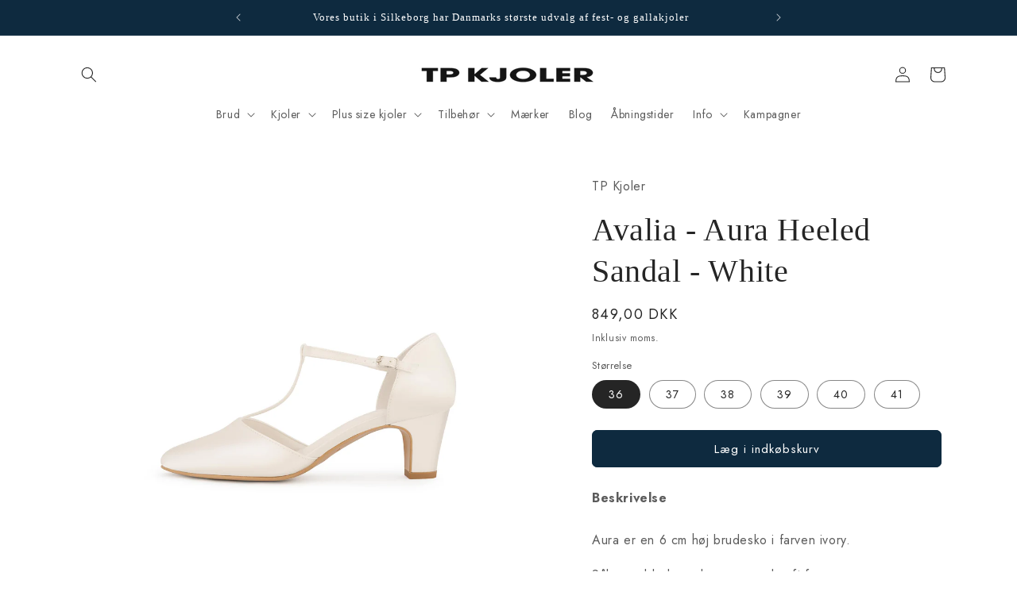

--- FILE ---
content_type: text/html; charset=utf-8
request_url: https://www.tp-kjoler.dk/products/brudesko-aura
body_size: 39202
content:
<!doctype html>
<html class="no-js" lang="da">
  <head>

    <script
  id="Cookiebot"
  src="https://consent.cookiebot.eu/uc.js"
  data-cbid="9ebf7a95-ebbb-4d18-b8d2-a23efd7bfe66"
  data-blockingmode="auto"    
  type="text/javascript"
></script>
 
<meta charset="utf-8">
    <meta http-equiv="X-UA-Compatible" content="IE=edge">
    <meta name="viewport" content="width=device-width,initial-scale=1">
    <meta name="theme-color" content="">
    <link rel="canonical" href="https://www.tp-kjoler.dk/products/brudesko-aura">


    
<!-- Google Tag Manager -->
<script>(function(w,d,s,l,i){w[l]=w[l]||[];w[l].push({'gtm.start':
new Date().getTime(),event:'gtm.js'});var f=d.getElementsByTagName(s)[0],
j=d.createElement(s),dl=l!='dataLayer'?'&l='+l:'';j.async=true;j.src=
'https://www.googletagmanager.com/gtm.js?id='+i+dl;f.parentNode.insertBefore(j,f);
})(window,document,'script','dataLayer','GTM-TXS63SB');</script>
<!-- End Google Tag Manager -->

<meta name="google-site-verification" content="TTUgS87bGkvb3lufVYdz7m_0Mae5wQIdVfVBj3F7vHA" /><link rel="icon" type="image/png" href="//www.tp-kjoler.dk/cdn/shop/files/Design_uden_navn_13_16bacf03-92cc-4435-85a5-24e2d9ba4dde.png?crop=center&height=32&v=1698143073&width=32"><link rel="preconnect" href="https://fonts.shopifycdn.com" crossorigin><title>
      Avalia - Aura Heeled Sandal - White
 &ndash; TP Kjoler</title>

    
      <meta name="description" content="Aura er en 6 cm høj brudesko i farven ivory.Sålen er blød og skoen er med soft foam.Produceret og designet i Europa for Bianco Evento Bridal">
    

    

<meta property="og:site_name" content="TP Kjoler">
<meta property="og:url" content="https://www.tp-kjoler.dk/products/brudesko-aura">
<meta property="og:title" content="Avalia - Aura Heeled Sandal - White">
<meta property="og:type" content="product">
<meta property="og:description" content="Aura er en 6 cm høj brudesko i farven ivory.Sålen er blød og skoen er med soft foam.Produceret og designet i Europa for Bianco Evento Bridal"><meta property="og:image" content="http://www.tp-kjoler.dk/cdn/shop/products/aura-1.jpg?v=1692705184">
  <meta property="og:image:secure_url" content="https://www.tp-kjoler.dk/cdn/shop/products/aura-1.jpg?v=1692705184">
  <meta property="og:image:width" content="2100">
  <meta property="og:image:height" content="2800"><meta property="og:price:amount" content="849,00">
  <meta property="og:price:currency" content="DKK"><meta name="twitter:card" content="summary_large_image">
<meta name="twitter:title" content="Avalia - Aura Heeled Sandal - White">
<meta name="twitter:description" content="Aura er en 6 cm høj brudesko i farven ivory.Sålen er blød og skoen er med soft foam.Produceret og designet i Europa for Bianco Evento Bridal">


    <script src="//www.tp-kjoler.dk/cdn/shop/t/11/assets/constants.js?v=58251544750838685771697120342" defer="defer"></script>
    <script src="//www.tp-kjoler.dk/cdn/shop/t/11/assets/pubsub.js?v=158357773527763999511697120342" defer="defer"></script>
    <script src="//www.tp-kjoler.dk/cdn/shop/t/11/assets/global.js?v=139248116715221171191697120342" defer="defer"></script><script src="//www.tp-kjoler.dk/cdn/shop/t/11/assets/animations.js?v=114255849464433187621697120342" defer="defer"></script><script>window.performance && window.performance.mark && window.performance.mark('shopify.content_for_header.start');</script><meta name="facebook-domain-verification" content="w55pnrt7norwqdqb9wuzlagvpp4sw2">
<meta id="shopify-digital-wallet" name="shopify-digital-wallet" content="/76450431301/digital_wallets/dialog">
<link rel="alternate" hreflang="x-default" href="https://www.tp-kjoler.dk/products/brudesko-aura">
<link rel="alternate" hreflang="da" href="https://www.tp-kjoler.dk/products/brudesko-aura">
<link rel="alternate" hreflang="en" href="https://www.tp-kjoler.dk/en/products/brudesko-aura">
<link rel="alternate" type="application/json+oembed" href="https://www.tp-kjoler.dk/products/brudesko-aura.oembed">
<script async="async" src="/checkouts/internal/preloads.js?locale=da-DK"></script>
<script id="shopify-features" type="application/json">{"accessToken":"817d094ef0406fd8d23c6e2fc1c64ea3","betas":["rich-media-storefront-analytics"],"domain":"www.tp-kjoler.dk","predictiveSearch":true,"shopId":76450431301,"locale":"da"}</script>
<script>var Shopify = Shopify || {};
Shopify.shop = "tp-kjoler-3941.myshopify.com";
Shopify.locale = "da";
Shopify.currency = {"active":"DKK","rate":"1.0"};
Shopify.country = "DK";
Shopify.theme = {"name":"Kopi af Craft","id":154045448517,"schema_name":"Craft","schema_version":"10.0.0","theme_store_id":1368,"role":"main"};
Shopify.theme.handle = "null";
Shopify.theme.style = {"id":null,"handle":null};
Shopify.cdnHost = "www.tp-kjoler.dk/cdn";
Shopify.routes = Shopify.routes || {};
Shopify.routes.root = "/";</script>
<script type="module">!function(o){(o.Shopify=o.Shopify||{}).modules=!0}(window);</script>
<script>!function(o){function n(){var o=[];function n(){o.push(Array.prototype.slice.apply(arguments))}return n.q=o,n}var t=o.Shopify=o.Shopify||{};t.loadFeatures=n(),t.autoloadFeatures=n()}(window);</script>
<script id="shop-js-analytics" type="application/json">{"pageType":"product"}</script>
<script defer="defer" async type="module" src="//www.tp-kjoler.dk/cdn/shopifycloud/shop-js/modules/v2/client.init-shop-cart-sync_C8w7Thf0.da.esm.js"></script>
<script defer="defer" async type="module" src="//www.tp-kjoler.dk/cdn/shopifycloud/shop-js/modules/v2/chunk.common_hABmsQwT.esm.js"></script>
<script type="module">
  await import("//www.tp-kjoler.dk/cdn/shopifycloud/shop-js/modules/v2/client.init-shop-cart-sync_C8w7Thf0.da.esm.js");
await import("//www.tp-kjoler.dk/cdn/shopifycloud/shop-js/modules/v2/chunk.common_hABmsQwT.esm.js");

  window.Shopify.SignInWithShop?.initShopCartSync?.({"fedCMEnabled":true,"windoidEnabled":true});

</script>
<script>(function() {
  var isLoaded = false;
  function asyncLoad() {
    if (isLoaded) return;
    isLoaded = true;
    var urls = ["https:\/\/ecommplugins-scripts.trustpilot.com\/v2.1\/js\/header.min.js?settings=eyJrZXkiOiJnSktFOHIzRnNFUW1zVUNlIiwicyI6Im5vbmUifQ==\u0026shop=tp-kjoler-3941.myshopify.com","https:\/\/ecommplugins-trustboxsettings.trustpilot.com\/tp-kjoler-3941.myshopify.com.js?settings=1699274070215\u0026shop=tp-kjoler-3941.myshopify.com","https:\/\/widget.trustpilot.com\/bootstrap\/v5\/tp.widget.sync.bootstrap.min.js?shop=tp-kjoler-3941.myshopify.com","https:\/\/static.klaviyo.com\/onsite\/js\/klaviyo.js?company_id=VFtQDN\u0026shop=tp-kjoler-3941.myshopify.com","https:\/\/cdn.shopify.com\/s\/files\/1\/0764\/5043\/1301\/t\/11\/assets\/zendesk-embeddable.js?v=1698141548\u0026shop=tp-kjoler-3941.myshopify.com","https:\/\/cdn.sesami.co\/shopify.js?shop=tp-kjoler-3941.myshopify.com","https:\/\/cdn.nfcube.com\/instafeed-ecce8ecb0029e652f52fd5e1dab03ed4.js?shop=tp-kjoler-3941.myshopify.com"];
    for (var i = 0; i < urls.length; i++) {
      var s = document.createElement('script');
      s.type = 'text/javascript';
      s.async = true;
      s.src = urls[i];
      var x = document.getElementsByTagName('script')[0];
      x.parentNode.insertBefore(s, x);
    }
  };
  if(window.attachEvent) {
    window.attachEvent('onload', asyncLoad);
  } else {
    window.addEventListener('load', asyncLoad, false);
  }
})();</script>
<script id="__st">var __st={"a":76450431301,"offset":3600,"reqid":"86c8960d-df63-42c5-acfe-374ccf8c047a-1768720402","pageurl":"www.tp-kjoler.dk\/products\/brudesko-aura","u":"0cddf22b50a9","p":"product","rtyp":"product","rid":8641012793669};</script>
<script>window.ShopifyPaypalV4VisibilityTracking = true;</script>
<script id="captcha-bootstrap">!function(){'use strict';const t='contact',e='account',n='new_comment',o=[[t,t],['blogs',n],['comments',n],[t,'customer']],c=[[e,'customer_login'],[e,'guest_login'],[e,'recover_customer_password'],[e,'create_customer']],r=t=>t.map((([t,e])=>`form[action*='/${t}']:not([data-nocaptcha='true']) input[name='form_type'][value='${e}']`)).join(','),a=t=>()=>t?[...document.querySelectorAll(t)].map((t=>t.form)):[];function s(){const t=[...o],e=r(t);return a(e)}const i='password',u='form_key',d=['recaptcha-v3-token','g-recaptcha-response','h-captcha-response',i],f=()=>{try{return window.sessionStorage}catch{return}},m='__shopify_v',_=t=>t.elements[u];function p(t,e,n=!1){try{const o=window.sessionStorage,c=JSON.parse(o.getItem(e)),{data:r}=function(t){const{data:e,action:n}=t;return t[m]||n?{data:e,action:n}:{data:t,action:n}}(c);for(const[e,n]of Object.entries(r))t.elements[e]&&(t.elements[e].value=n);n&&o.removeItem(e)}catch(o){console.error('form repopulation failed',{error:o})}}const l='form_type',E='cptcha';function T(t){t.dataset[E]=!0}const w=window,h=w.document,L='Shopify',v='ce_forms',y='captcha';let A=!1;((t,e)=>{const n=(g='f06e6c50-85a8-45c8-87d0-21a2b65856fe',I='https://cdn.shopify.com/shopifycloud/storefront-forms-hcaptcha/ce_storefront_forms_captcha_hcaptcha.v1.5.2.iife.js',D={infoText:'Beskyttet af hCaptcha',privacyText:'Beskyttelse af persondata',termsText:'Vilkår'},(t,e,n)=>{const o=w[L][v],c=o.bindForm;if(c)return c(t,g,e,D).then(n);var r;o.q.push([[t,g,e,D],n]),r=I,A||(h.body.append(Object.assign(h.createElement('script'),{id:'captcha-provider',async:!0,src:r})),A=!0)});var g,I,D;w[L]=w[L]||{},w[L][v]=w[L][v]||{},w[L][v].q=[],w[L][y]=w[L][y]||{},w[L][y].protect=function(t,e){n(t,void 0,e),T(t)},Object.freeze(w[L][y]),function(t,e,n,w,h,L){const[v,y,A,g]=function(t,e,n){const i=e?o:[],u=t?c:[],d=[...i,...u],f=r(d),m=r(i),_=r(d.filter((([t,e])=>n.includes(e))));return[a(f),a(m),a(_),s()]}(w,h,L),I=t=>{const e=t.target;return e instanceof HTMLFormElement?e:e&&e.form},D=t=>v().includes(t);t.addEventListener('submit',(t=>{const e=I(t);if(!e)return;const n=D(e)&&!e.dataset.hcaptchaBound&&!e.dataset.recaptchaBound,o=_(e),c=g().includes(e)&&(!o||!o.value);(n||c)&&t.preventDefault(),c&&!n&&(function(t){try{if(!f())return;!function(t){const e=f();if(!e)return;const n=_(t);if(!n)return;const o=n.value;o&&e.removeItem(o)}(t);const e=Array.from(Array(32),(()=>Math.random().toString(36)[2])).join('');!function(t,e){_(t)||t.append(Object.assign(document.createElement('input'),{type:'hidden',name:u})),t.elements[u].value=e}(t,e),function(t,e){const n=f();if(!n)return;const o=[...t.querySelectorAll(`input[type='${i}']`)].map((({name:t})=>t)),c=[...d,...o],r={};for(const[a,s]of new FormData(t).entries())c.includes(a)||(r[a]=s);n.setItem(e,JSON.stringify({[m]:1,action:t.action,data:r}))}(t,e)}catch(e){console.error('failed to persist form',e)}}(e),e.submit())}));const S=(t,e)=>{t&&!t.dataset[E]&&(n(t,e.some((e=>e===t))),T(t))};for(const o of['focusin','change'])t.addEventListener(o,(t=>{const e=I(t);D(e)&&S(e,y())}));const B=e.get('form_key'),M=e.get(l),P=B&&M;t.addEventListener('DOMContentLoaded',(()=>{const t=y();if(P)for(const e of t)e.elements[l].value===M&&p(e,B);[...new Set([...A(),...v().filter((t=>'true'===t.dataset.shopifyCaptcha))])].forEach((e=>S(e,t)))}))}(h,new URLSearchParams(w.location.search),n,t,e,['guest_login'])})(!0,!0)}();</script>
<script integrity="sha256-4kQ18oKyAcykRKYeNunJcIwy7WH5gtpwJnB7kiuLZ1E=" data-source-attribution="shopify.loadfeatures" defer="defer" src="//www.tp-kjoler.dk/cdn/shopifycloud/storefront/assets/storefront/load_feature-a0a9edcb.js" crossorigin="anonymous"></script>
<script data-source-attribution="shopify.dynamic_checkout.dynamic.init">var Shopify=Shopify||{};Shopify.PaymentButton=Shopify.PaymentButton||{isStorefrontPortableWallets:!0,init:function(){window.Shopify.PaymentButton.init=function(){};var t=document.createElement("script");t.src="https://www.tp-kjoler.dk/cdn/shopifycloud/portable-wallets/latest/portable-wallets.da.js",t.type="module",document.head.appendChild(t)}};
</script>
<script data-source-attribution="shopify.dynamic_checkout.buyer_consent">
  function portableWalletsHideBuyerConsent(e){var t=document.getElementById("shopify-buyer-consent"),n=document.getElementById("shopify-subscription-policy-button");t&&n&&(t.classList.add("hidden"),t.setAttribute("aria-hidden","true"),n.removeEventListener("click",e))}function portableWalletsShowBuyerConsent(e){var t=document.getElementById("shopify-buyer-consent"),n=document.getElementById("shopify-subscription-policy-button");t&&n&&(t.classList.remove("hidden"),t.removeAttribute("aria-hidden"),n.addEventListener("click",e))}window.Shopify?.PaymentButton&&(window.Shopify.PaymentButton.hideBuyerConsent=portableWalletsHideBuyerConsent,window.Shopify.PaymentButton.showBuyerConsent=portableWalletsShowBuyerConsent);
</script>
<script data-source-attribution="shopify.dynamic_checkout.cart.bootstrap">document.addEventListener("DOMContentLoaded",(function(){function t(){return document.querySelector("shopify-accelerated-checkout-cart, shopify-accelerated-checkout")}if(t())Shopify.PaymentButton.init();else{new MutationObserver((function(e,n){t()&&(Shopify.PaymentButton.init(),n.disconnect())})).observe(document.body,{childList:!0,subtree:!0})}}));
</script>
<script id="sections-script" data-sections="header" defer="defer" src="//www.tp-kjoler.dk/cdn/shop/t/11/compiled_assets/scripts.js?10016"></script>
<script>window.performance && window.performance.mark && window.performance.mark('shopify.content_for_header.end');</script>
    <script>
function feedback() {
  const p = window.Shopify.customerPrivacy;
  console.log(`Tracking ${p.userCanBeTracked() ? "en" : "dis"}abled`);
}
window.Shopify.loadFeatures(
  [
    {
      name: "consent-tracking-api",
      version: "0.1",
    },
  ],
  function (error) {
    if (error) throw error;
    if ("Cookiebot" in window)
      window.Shopify.customerPrivacy.setTrackingConsent({
        "analytics": false,
        "marketing": false,
        "preferences": false,
        "sale_of_data": false,
      }, () => console.log("Awaiting consent")
    );
  }
);
window.addEventListener("CookiebotOnConsentReady", function () {
  const C = Cookiebot.consent;
  window.Shopify.customerPrivacy.setTrackingConsent({
      "analytics": C["statistics"],
      "marketing": C["marketing"],
      "preferences": C["preferences"],
      "sale_of_data": C["marketing"],
    }, () => console.log("Consent captured")
  );
});
</script>
  <script type="text/javascript">
    var Tipo = Tipo || {};
    Tipo.Booking = Tipo.Booking || {};
    Tipo.Booking.appUrl = 'https://booking.tipo.io';
    Tipo.Booking.shop = {
      id: 41432,
      url : 'tp-kjoler-3941.myshopify.com',
      domain : 'www.tp-kjoler.dk',
      settings : "{\"general\":{\"hide_add_to_cart\":\"2\",\"hide_buy_now\":\"2\",\"redirect_url\":null,\"allow_bring_more\":true,\"confirm_to\":\"checkout\",\"time_format\":\"24h\",\"multipleEmployees\":\"1\",\"hide_employee_on_front_store\":true,\"multipleLocations\":\"0\",\"show_location_on_front_store\":true,\"formatDate\":\"DD.MM.YYYY\",\"formatDateServe\":\"d.m.Y\",\"formatDateTime\":\"DD.MM.YYYY HH:mm\",\"formatTime\":\"HH:mm\",\"weekStart\":\"1\",\"delay_nextStep\":\"1500\",\"onlineBooking\":{\"enable\":false,\"hideCustomize\":false,\"position\":\"bottom-right\",\"font_family\":\"sans-serif\",\"size\":\"15\",\"type\":\"default\",\"shape\":\"cricle\",\"description\":\"15\",\"title\":\"15\"},\"show_featured_product_image\":false,\"hide_product_form\":\"2\",\"hide_service_dropdown\":false,\"hide_service_dropdown_name\":\"0\",\"hide_thumbnail_service\":false},\"booking\":{\"text_price_color\":\"#f5a623\",\"timeBlock\":\"fixed\",\"stepping\":\"60\",\"font\":\"Palatino\",\"primary_color\":\"#b09e81\",\"cancel_button\":\"#ffffff\",\"text_color\":\"#4a4a4a\",\"calender_background_color\":\"#efecec\",\"calender_text_color\":\"#4c3d36\",\"day_off_color\":\"#635b4b\",\"time_slot_color\":\"#f5a623\",\"time_slot_color_hover\":\"#f8e71c\",\"selected_time_slot_color\":\"#ffd153\",\"background_color_calendar\":\"#2b3360\",\"background_image\":\"64b6465849382_1689667160.png\",\"selected_day_color\":\"#f5a623\",\"time_slot_color_selected\":\"#a78a73\",\"background_color_box_message_time_slot_no_available\":\"#efecec\",\"text_color_text_box_message_time_slot_no_available\":\"#424242\",\"time_slot_no_available_color\":\"#bc6c6c\",\"sortProduct\":{\"type\":1,\"sortProductAuto\":\"asc\",\"sortProductManually\":[\"8609625407813\",\"8609626685765\"]},\"statusDefault\":\"2\",\"bookingOnline\":{\"button\":{\"color\":\"#e8e0d7\",\"background\":\"#dbb8a9\",\"size\":\"18\"},\"title\":{\"color\":\"#d97912\",\"size\":\"32\"},\"description\":{\"color\":\"#808080\",\"size\":\"15\"}}},\"translation\":{\"languageDatepicker\":\"da-DK\",\"customDatePickerDays\":\"Sunday, Monday, Tuesday, Wednesday, Thursday, Friday, Saturday\",\"customDatePickerDaysShort\":\"Sun, Mon, Tue, Wed, Thu, Fri, Sat\",\"customDatePickerDaysMin\":\"Su, Mo, Tu, We, Th, Fr, Sa\",\"customDatePickerMonths\":\"January, February, March, April, May, June, July, August, September, October, November, December\",\"customDatePickerMonthsShort\":\"Jan, Feb, Mar, Apr, May, Jun, Jul, Aug, Sep, Oct, Nov, Dec\",\"widget\":{\"default\":{\"please_select\":\"V\\u00e6lg booking\",\"training\":\"Training\",\"trainer\":\"Trainer\",\"bringing_anyone\":\"Medbringer du g\\u00e6ster til din pr\\u00f8vning?\",\"num_of_additional\":\"Antal af g\\u00e6ster som du medbringer\",\"date_and_time\":\"V\\u00e6lg dato og tid\",\"continue\":\"Fors\\u00e6t\",\"total_price\":\"Total Pris\",\"confirm\":\"Bekr\\u00e6ft\",\"cancel\":\"Cancel\",\"thank_you\":\"Thank you! Your booking is completed\",\"date\":\"Dato\",\"time\":\"Tid\",\"datetime\":\"Dato klokkesl\\u00e6t\",\"duration\":\"Varighed\",\"location\":\"Lokalitet\",\"first_name\":\"First name\",\"last_name\":\"Last name\",\"phone\":\"Phone\",\"email\":\"Email\",\"address\":\"Address\",\"address_2\":\"Address 2\",\"status\":\"Status\",\"country\":\"Country\",\"full_name\":\"Fullname\",\"product\":\"booking\",\"product_placeholder\":\"V\\u00e6lg din booking\",\"variant\":\"Variant\",\"variant_placeholder\":\"Select your variant\",\"location_placeholder\":\"V\\u00e6lg en lokalitet\",\"employee\":\"Bruderum\",\"employee_placeholder\":\"V\\u00e6lg et ledigt bruderum\",\"quantity\":\"Antal\",\"back\":\"Tilbage\",\"payment\":\"Betaling\",\"you_can_only_bring\":\"Du kan maksimum medbringe 4 g\\u00e6ster til din pr\\u00f8vning\",\"not_available\":\"Valgte booking er ikke tilg\\u00e6ngeligt\",\"no_employee\":\"Ingen ledige bruderum\",\"no_location\":\"Ingen lokation\",\"is_required\":\"Dette felt er p\\u00e5kr\\u00e6vet\",\"valid_phone_number\":\"Indtast venligst et gyldigt telefonnummer\",\"valid_email\":\"Indtast venligst en gyldig e-mail\",\"time_slot_no_available\":\"Denne booking er ikke l\\u00e6ngere tilg\\u00e6ngelig\",\"price\":\"Pris\",\"export_file_isc\":\"Export to file isc\",\"confirm_free_booking_successfully\":\"Tak for din booking, vi gl\\u00e6der os til at g\\u00f8re din store dag til noget helt specielt!\",\"confirm_free_booking_unsuccessfully\":\"Ups, der er opst\\u00e5et en fejl\",\"duration_unit\":\"Minutter\",\"online_booking_text\":\"Online booking\",\"online_booking_title\":\"Online booking\",\"online_booking_description\":\"Stort tillykke med dit bryllup! P\\u00e5 denne side vil du have mulighed for at booke en tid til brudekjolepr\\u00f8vning, samt en brudetilbeh\\u00f8rspr\\u00f8vning, s\\u00e5 du b\\u00e5de kan finde din dr\\u00f8mmebrudekjole og fuldende hele dit brudeoutfit.\",\"duration_unit_hours\":\"Timer\",\"bookingHistory\":\"Booking historik\"}},\"price\":\"Price\",\"not_available\":\"Selected training is currently not available.\"},\"integrate\":{\"zapier\":{\"cretaeOrUpdateUrl\":null,\"deleteUrl\":null}},\"free_form\":{\"first_name\":{\"enable\":true,\"label\":\"Fornavn\",\"required\":true},\"last_name\":{\"enable\":true,\"label\":\"Efternavn\",\"required\":true},\"phone_number\":{\"enable\":true,\"label\":\"Telefon nummer\",\"required\":true},\"email\":{\"label\":\"Email\",\"required\":true,\"enable\":true}}}",
      locale: 'en',
      plan : {"id":14,"version":"2.1","plan":"PRO","feature":"{\"employee\":-1,\"product\":-1,\"location\":-1,\"extraFieldSet\":true,\"hideBrand\":true,\"trialDay\":7,\"trialDayOld\":7,\"priceOld\":\"14.9\",\"googleCalendar\":true,\"googleSheet\":true,\"activeCampaign\":true,\"mailchimp\":true,\"klaviyo\":true,\"getResponse\":true,\"hubspot\":true,\"omnisend\":true,\"sendInBlue\":true}","price":"14.90","type":"month","status":1,"created_at":null,"updated_at":"2023-05-08 01:56:42"}
    };
    Tipo.Booking.locale = "da";
    Tipo.Booking.countryCode = ['dk'];
    
      Tipo.Booking.product = {"id":8641012793669,"title":"Avalia - Aura Heeled Sandal - White","handle":"brudesko-aura","description":"\u003cp\u003eAura er en 6 cm høj brudesko i farven ivory.\u003c\/p\u003e\u003cp\u003eSålen er blød og skoen er med soft foam.\u003c\/p\u003e\u003cp\u003eProduceret og designet i Europa for Bianco Evento Bridal\u003c\/p\u003e","published_at":"2023-08-22T13:52:58+02:00","created_at":"2023-08-22T13:53:03+02:00","vendor":"TP Kjoler","type":"Sko","tags":["Avalia","brud sko","sko","tilbehør","tilbehør brud"],"price":84900,"price_min":84900,"price_max":84900,"available":true,"price_varies":false,"compare_at_price":null,"compare_at_price_min":0,"compare_at_price_max":0,"compare_at_price_varies":false,"variants":[{"id":47005082485061,"title":"36","option1":"36","option2":null,"option3":null,"sku":null,"requires_shipping":true,"taxable":true,"featured_image":null,"available":true,"name":"Avalia - Aura Heeled Sandal - White - 36","public_title":"36","options":["36"],"price":84900,"weight":0,"compare_at_price":null,"inventory_management":null,"barcode":null,"requires_selling_plan":false,"selling_plan_allocations":[]},{"id":47005082517829,"title":"37","option1":"37","option2":null,"option3":null,"sku":null,"requires_shipping":true,"taxable":true,"featured_image":null,"available":true,"name":"Avalia - Aura Heeled Sandal - White - 37","public_title":"37","options":["37"],"price":84900,"weight":0,"compare_at_price":null,"inventory_management":null,"barcode":null,"requires_selling_plan":false,"selling_plan_allocations":[]},{"id":47005082550597,"title":"38","option1":"38","option2":null,"option3":null,"sku":null,"requires_shipping":true,"taxable":true,"featured_image":null,"available":true,"name":"Avalia - Aura Heeled Sandal - White - 38","public_title":"38","options":["38"],"price":84900,"weight":0,"compare_at_price":null,"inventory_management":null,"barcode":null,"requires_selling_plan":false,"selling_plan_allocations":[]},{"id":47005082583365,"title":"39","option1":"39","option2":null,"option3":null,"sku":null,"requires_shipping":true,"taxable":true,"featured_image":null,"available":true,"name":"Avalia - Aura Heeled Sandal - White - 39","public_title":"39","options":["39"],"price":84900,"weight":0,"compare_at_price":null,"inventory_management":null,"barcode":null,"requires_selling_plan":false,"selling_plan_allocations":[]},{"id":47005082616133,"title":"40","option1":"40","option2":null,"option3":null,"sku":null,"requires_shipping":true,"taxable":true,"featured_image":null,"available":true,"name":"Avalia - Aura Heeled Sandal - White - 40","public_title":"40","options":["40"],"price":84900,"weight":0,"compare_at_price":null,"inventory_management":null,"barcode":null,"requires_selling_plan":false,"selling_plan_allocations":[]},{"id":47005082648901,"title":"41","option1":"41","option2":null,"option3":null,"sku":null,"requires_shipping":true,"taxable":true,"featured_image":null,"available":true,"name":"Avalia - Aura Heeled Sandal - White - 41","public_title":"41","options":["41"],"price":84900,"weight":0,"compare_at_price":null,"inventory_management":null,"barcode":null,"requires_selling_plan":false,"selling_plan_allocations":[]}],"images":["\/\/www.tp-kjoler.dk\/cdn\/shop\/products\/aura-1.jpg?v=1692705184","\/\/www.tp-kjoler.dk\/cdn\/shop\/products\/aura-2.jpg?v=1692705184","\/\/www.tp-kjoler.dk\/cdn\/shop\/products\/aura-3.jpg?v=1692705184","\/\/www.tp-kjoler.dk\/cdn\/shop\/products\/aura-4.jpg?v=1692705184"],"featured_image":"\/\/www.tp-kjoler.dk\/cdn\/shop\/products\/aura-1.jpg?v=1692705184","options":["Størrelse"],"media":[{"alt":null,"id":43135935447365,"position":1,"preview_image":{"aspect_ratio":0.75,"height":2800,"width":2100,"src":"\/\/www.tp-kjoler.dk\/cdn\/shop\/products\/aura-1.jpg?v=1692705184"},"aspect_ratio":0.75,"height":2800,"media_type":"image","src":"\/\/www.tp-kjoler.dk\/cdn\/shop\/products\/aura-1.jpg?v=1692705184","width":2100},{"alt":null,"id":43135935480133,"position":2,"preview_image":{"aspect_ratio":0.75,"height":2800,"width":2100,"src":"\/\/www.tp-kjoler.dk\/cdn\/shop\/products\/aura-2.jpg?v=1692705184"},"aspect_ratio":0.75,"height":2800,"media_type":"image","src":"\/\/www.tp-kjoler.dk\/cdn\/shop\/products\/aura-2.jpg?v=1692705184","width":2100},{"alt":null,"id":43135935512901,"position":3,"preview_image":{"aspect_ratio":0.75,"height":2800,"width":2100,"src":"\/\/www.tp-kjoler.dk\/cdn\/shop\/products\/aura-3.jpg?v=1692705184"},"aspect_ratio":0.75,"height":2800,"media_type":"image","src":"\/\/www.tp-kjoler.dk\/cdn\/shop\/products\/aura-3.jpg?v=1692705184","width":2100},{"alt":null,"id":43135935545669,"position":4,"preview_image":{"aspect_ratio":0.75,"height":2800,"width":2100,"src":"\/\/www.tp-kjoler.dk\/cdn\/shop\/products\/aura-4.jpg?v=1692705184"},"aspect_ratio":0.75,"height":2800,"media_type":"image","src":"\/\/www.tp-kjoler.dk\/cdn\/shop\/products\/aura-4.jpg?v=1692705184","width":2100}],"requires_selling_plan":false,"selling_plan_groups":[],"content":"\u003cp\u003eAura er en 6 cm høj brudesko i farven ivory.\u003c\/p\u003e\u003cp\u003eSålen er blød og skoen er med soft foam.\u003c\/p\u003e\u003cp\u003eProduceret og designet i Europa for Bianco Evento Bridal\u003c\/p\u003e"};
      Tipo.Booking.product.options = [{"name":"Størrelse","position":1,"values":["36","37","38","39","40","41"]}];
      
        Tipo.Booking.product.variants[0].inventory_management = '';
        Tipo.Booking.product.variants[0].inventory_quantity = 0;
        Tipo.Booking.product.variants[0].inventory_policy = 'continue';
      
        Tipo.Booking.product.variants[1].inventory_management = '';
        Tipo.Booking.product.variants[1].inventory_quantity = -1;
        Tipo.Booking.product.variants[1].inventory_policy = 'continue';
      
        Tipo.Booking.product.variants[2].inventory_management = '';
        Tipo.Booking.product.variants[2].inventory_quantity = 0;
        Tipo.Booking.product.variants[2].inventory_policy = 'continue';
      
        Tipo.Booking.product.variants[3].inventory_management = '';
        Tipo.Booking.product.variants[3].inventory_quantity = 0;
        Tipo.Booking.product.variants[3].inventory_policy = 'continue';
      
        Tipo.Booking.product.variants[4].inventory_management = '';
        Tipo.Booking.product.variants[4].inventory_quantity = 0;
        Tipo.Booking.product.variants[4].inventory_policy = 'continue';
      
        Tipo.Booking.product.variants[5].inventory_management = '';
        Tipo.Booking.product.variants[5].inventory_quantity = 0;
        Tipo.Booking.product.variants[5].inventory_policy = 'continue';
      
    

    

    Tipo.Booking.settings = {"general":{"hide_add_to_cart":"2","hide_buy_now":"2","redirect_url":null,"allow_bring_more":true,"confirm_to":"checkout","time_format":"24h","multipleEmployees":"1","hide_employee_on_front_store":true,"multipleLocations":"0","show_location_on_front_store":true,"formatDate":"DD.MM.YYYY","formatDateServe":"d.m.Y","formatDateTime":"DD.MM.YYYY HH:mm","formatTime":"HH:mm","weekStart":"1","delay_nextStep":"1500","onlineBooking":{"enable":false,"hideCustomize":false,"position":"bottom-right","font_family":"sans-serif","size":"15","type":"default","shape":"cricle","description":"15","title":"15"},"show_featured_product_image":false,"hide_product_form":"2","hide_service_dropdown":false,"hide_service_dropdown_name":"0","hide_thumbnail_service":false},"booking":{"text_price_color":"#f5a623","timeBlock":"fixed","stepping":"60","font":"Palatino","primary_color":"#b09e81","cancel_button":"#ffffff","text_color":"#4a4a4a","calender_background_color":"#efecec","calender_text_color":"#4c3d36","day_off_color":"#635b4b","time_slot_color":"#f5a623","time_slot_color_hover":"#f8e71c","selected_time_slot_color":"#ffd153","background_color_calendar":"#2b3360","background_image":"64b6465849382_1689667160.png","selected_day_color":"#f5a623","time_slot_color_selected":"#a78a73","background_color_box_message_time_slot_no_available":"#efecec","text_color_text_box_message_time_slot_no_available":"#424242","time_slot_no_available_color":"#bc6c6c","sortProduct":{"type":1,"sortProductAuto":"asc","sortProductManually":["8609625407813","8609626685765"]},"statusDefault":"2","bookingOnline":{"button":{"color":"#e8e0d7","background":"#dbb8a9","size":"18"},"title":{"color":"#d97912","size":"32"},"description":{"color":"#808080","size":"15"}}},"translation":{"languageDatepicker":"da-DK","customDatePickerDays":"Sunday, Monday, Tuesday, Wednesday, Thursday, Friday, Saturday","customDatePickerDaysShort":"Sun, Mon, Tue, Wed, Thu, Fri, Sat","customDatePickerDaysMin":"Su, Mo, Tu, We, Th, Fr, Sa","customDatePickerMonths":"January, February, March, April, May, June, July, August, September, October, November, December","customDatePickerMonthsShort":"Jan, Feb, Mar, Apr, May, Jun, Jul, Aug, Sep, Oct, Nov, Dec","widget":{"default":{"please_select":"V\u00e6lg booking","training":"Training","trainer":"Trainer","bringing_anyone":"Medbringer du g\u00e6ster til din pr\u00f8vning?","num_of_additional":"Antal af g\u00e6ster som du medbringer","date_and_time":"V\u00e6lg dato og tid","continue":"Fors\u00e6t","total_price":"Total Pris","confirm":"Bekr\u00e6ft","cancel":"Cancel","thank_you":"Thank you! Your booking is completed","date":"Dato","time":"Tid","datetime":"Dato klokkesl\u00e6t","duration":"Varighed","location":"Lokalitet","first_name":"First name","last_name":"Last name","phone":"Phone","email":"Email","address":"Address","address_2":"Address 2","status":"Status","country":"Country","full_name":"Fullname","product":"booking","product_placeholder":"V\u00e6lg din booking","variant":"Variant","variant_placeholder":"Select your variant","location_placeholder":"V\u00e6lg en lokalitet","employee":"Bruderum","employee_placeholder":"V\u00e6lg et ledigt bruderum","quantity":"Antal","back":"Tilbage","payment":"Betaling","you_can_only_bring":"Du kan maksimum medbringe 4 g\u00e6ster til din pr\u00f8vning","not_available":"Valgte booking er ikke tilg\u00e6ngeligt","no_employee":"Ingen ledige bruderum","no_location":"Ingen lokation","is_required":"Dette felt er p\u00e5kr\u00e6vet","valid_phone_number":"Indtast venligst et gyldigt telefonnummer","valid_email":"Indtast venligst en gyldig e-mail","time_slot_no_available":"Denne booking er ikke l\u00e6ngere tilg\u00e6ngelig","price":"Pris","export_file_isc":"Export to file isc","confirm_free_booking_successfully":"Tak for din booking, vi gl\u00e6der os til at g\u00f8re din store dag til noget helt specielt!","confirm_free_booking_unsuccessfully":"Ups, der er opst\u00e5et en fejl","duration_unit":"Minutter","online_booking_text":"Online booking","online_booking_title":"Online booking","online_booking_description":"Stort tillykke med dit bryllup! P\u00e5 denne side vil du have mulighed for at booke en tid til brudekjolepr\u00f8vning, samt en brudetilbeh\u00f8rspr\u00f8vning, s\u00e5 du b\u00e5de kan finde din dr\u00f8mmebrudekjole og fuldende hele dit brudeoutfit.","duration_unit_hours":"Timer","bookingHistory":"Booking historik"}},"price":"Price","not_available":"Selected training is currently not available."},"free_form":{"first_name":{"enable":true,"label":"Fornavn","required":true},"last_name":{"enable":true,"label":"Efternavn","required":true},"phone_number":{"enable":true,"label":"Telefon nummer","required":true},"email":{"label":"Email","required":true,"enable":true}},"languageDatepicker":{"days":["S\u00f8ndag","Mandag","Tirsdag","Onsdag","Torsdag","Fredag","L\u00f8rdag"],"daysShort":["S\u00f8n","Man","Tir","Ons","Tor","Fre","L\u00f8r"],"daysMin":["S\u00f8","Ma","Ti","On","To","Fr","L\u00f8"],"months":["Januar","Februar","Marts","April","Maj","Juni","Juli","August","September","Oktober","November","December"],"monthsShort":["Jan","Feb","Mar","Apr","Maj","Jun","Jul","Aug","Sep","Okt","Nov","Dec"]}}
  Tipo.Booking.page = {
    type : 'product'
  };
  Tipo.Booking.money_format = '{{amount_with_comma_separator}} kr';
  Tipo.Booking.timezone = {
    shop : 'Europe/Copenhagen',
    server : 'UTC'
  }
  Tipo.Booking.configs = {
    locations : [{"id":47430,"name":"Default location","employee_ids":[51246,51247,51248]}],
    employees : [{"id":51246,"first_name":"Bruderum","last_name":"3","avatar":"64b649fcc6f3e_1689668092.png","location_ids":[47430]},{"id":51247,"first_name":"Bruderum","last_name":"1","avatar":"64b649b82247c_1689668024.png","location_ids":[47430]},{"id":51248,"first_name":"Bruderum","last_name":"2","avatar":"64b649d14b572_1689668049.png","location_ids":[47430]}]
  };
  Tipo.Booking.configs.products = [
        ...[{"id":"8609625407813","title":"Brudekjole pr\u00f8vning","handle":"brudekjoleprovning","capacity":{"rule":{"46898490310981":1},"type":"variant"},"extra_filed_set_id":null,"note":null,"is_free":0,"available_time_basis":"employees","duration":{"type":"variant","rule":[{"duration":90,"value":"46898490310981"}]},"location_ids":[47430],"employee_ids":[51247,51248,51246]},{"id":"8609626685765","title":"Brudetilbeh\u00f8rs pr\u00f8vning","handle":"brudetilbehors-provning","capacity":{"type":"variant","rule":{"46898499748165":1}},"extra_filed_set_id":null,"note":null,"is_free":0,"available_time_basis":"employees","duration":{"type":"variant","rule":[{"duration":30,"value":"46898499748165"}]},"location_ids":[47430],"employee_ids":[51247,51248,51246]}],
      ]
  
  Tipo.Booking.trans = Tipo.Booking.settings.translation.widget[Tipo.Booking.locale] || Tipo.Booking.settings.translation.widget.default
</script>
<textarea style="display:none !important" class="tipo-money-format">{{amount_with_comma_separator}} kr</textarea>
<style>
  .tpb-booking-form *{
    font-family: Palatino;
  }
  .tpb-booking-form .copyright{
    display: none;
  }
  .tpb-booking-form .tpb-box .tpb-form-control .tpb-text-price{
    color: #f5a623;
  }
  .tpb-booking-form .tpb-box .tpb-form-control label,
  .tpb-booking-form .tpb-box .tpb-form-control #tpb-message-bring_qty,
  .tpb-booking-form .tpb-box .tpb-form-control .ss-single-selected,
  .tpb-booking-form .tpb-box .tpb-form-control #tpb-productTitle-input,
  .tpb-booking-form .tpb-box .extra-fields .element,
  .tpb-booking-form .tpb-box .extra-fields .element label,
  .tpb-booking-form .tpb-box .extra-fields .element input,
  .tpb-booking-form .tpb-box .extra-fields .element textarea,
  .tpb-booking-form .tpb-box .extra-fields .element select,
  .tpb-booking-form .tpb-box .label,
  .tpb-booking-form .tpb-box .booking-info{
    color: #4a4a4a;
  }
  .tpb-booking-form .tpb-box .content .step1 {
    background-image: url('https://cdn.shopify.com/s/files/1/0764/5043/1301/t/3/assets/tipo.booking.img-background.64b6465849382_1689667160.png');
  }
  .tpb-booking-form .tpb-box .content .step1 .inner-step h5{
    color: #4a4a4a;
  }
  .tpb-message_not-available,
  .tpb-message_not-available .dismiss svg {
    color: #4a4a4a;
  }
  .tpb-box .action .continue-button,
  .tpb-box .action .confirm-button,
  .tpb-box .action .confirm-button.loading .spinner{
    background-color: #b09e81;
  }
  .tpb-box .action .back-button{
    color: #4a4a4a;
  }
  .tpb-form-control.price p {
    color: #4a4a4a;
  }

  /* Next Step */
  .tpb-box .content .step2{
    background: #efecec;
  }
  .tpb-box .content .confirm .product-info .title,
  .tpb-box .content .confirm .booking-info,
  .tpb-box .content .confirm .booking-info label
  .tpb-box .content .confirm .extra-fields .element *,
  .tpb-box .content .confirm .extra-fields .element .ss-single-selected,
  .tpb-box .content .confirm .extra-fields .tpb-radio-group,
  .tpb-box .content .confirm .extra-fields .tpb-radio-group [type="radio"]:not(:checked) + label,
  .tpb-box .content .confirm .subtotal > .g-row ,
  .success_message_when_free_booking,
  .tpb-wrapper-btnExport,
  .tpb-wrapper-btnExport .tpb-btnExport .tpb-btnExport-title .tpb-btnExport-title_text,
  .infoBooking,
  .infoBooking label,
  .confirmBookingFree_action,
  .confirmBookingFree_action a div span,
  {
    color: #4a4a4a;
  }
  .tpb-box .content .confirm .extra-fields .tpb-checkbox .ctx:hover span:first-child
  .tpb-box .content .confirm .extra-fields .tpb-checkbox .inp-box:checked + .ctx span:first-child
  {
    border-color: #4a4a4a;
  }
  .tpb-box .content .confirm .extra-fields .tpb-radio-group [type="radio"]:checked + label:after,
  .tpb-box .content .confirm .extra-fields .tpb-checkbox .inp-box:checked + .ctx span:first-child{
    background: #4a4a4a;
  }
  .tpb-box .content .confirm .subtotal > .g-row .value{
    color: #b09e81;
  }
  .tpb-datepicker .datepicker-panel > ul > li {
    color: #4c3d36;
  }
  .tpb-datepicker .datepicker-panel > ul > li:hover{
    background: #f8e71c;
  }
  .tpb-datepicker .datepicker-panel > ul > li.disabled{
    color: #635b4b;
  }
  .tpb-datepicker .datepicker-panel > ul > li.picked{
    background: #f5a623;
  }
  .tpb-timepicker .radiobtn{
    color: #4c3d36;
  }
  .tpb-timepicker .radiobtn .tooltip{
    background-color: #efecec;
    color: #424242;
  }
  .tpb-timepicker .radiobtn label{
    background: #f5a623;
    color: #4c3d36;
  }
  .tpb-timepicker .radiobtn label:hover {
    background: #f8e71c;
  }
  .tpb-timepicker .radiobtn label.disabled {
    background: #bc6c6c;
  }
  .tpb-timepicker .radiobtn input[type="radio"]:checked + label,
  .tpb-timepicker .radiobtn input[type="checkbox"]:checked + label {
    background: #a78a73;
  }

  /* History */
  #tpb-history-booking * {
    font-family: Palatino;
  }
  #tpb-history-booking .tpb-table tr th{
    color: #4a4a4a;
  }
  #tpb-history-booking .copyright {
    display: none;
  }
</style>
<script src='//www.tp-kjoler.dk/cdn/shop/t/11/assets/tipo.booking.index.min.js?v=3983297933424541341697120342' defer ></script>


    <style data-shopify>
      @font-face {
  font-family: Jost;
  font-weight: 400;
  font-style: normal;
  font-display: swap;
  src: url("//www.tp-kjoler.dk/cdn/fonts/jost/jost_n4.d47a1b6347ce4a4c9f437608011273009d91f2b7.woff2") format("woff2"),
       url("//www.tp-kjoler.dk/cdn/fonts/jost/jost_n4.791c46290e672b3f85c3d1c651ef2efa3819eadd.woff") format("woff");
}

      @font-face {
  font-family: Jost;
  font-weight: 700;
  font-style: normal;
  font-display: swap;
  src: url("//www.tp-kjoler.dk/cdn/fonts/jost/jost_n7.921dc18c13fa0b0c94c5e2517ffe06139c3615a3.woff2") format("woff2"),
       url("//www.tp-kjoler.dk/cdn/fonts/jost/jost_n7.cbfc16c98c1e195f46c536e775e4e959c5f2f22b.woff") format("woff");
}

      @font-face {
  font-family: Jost;
  font-weight: 400;
  font-style: italic;
  font-display: swap;
  src: url("//www.tp-kjoler.dk/cdn/fonts/jost/jost_i4.b690098389649750ada222b9763d55796c5283a5.woff2") format("woff2"),
       url("//www.tp-kjoler.dk/cdn/fonts/jost/jost_i4.fd766415a47e50b9e391ae7ec04e2ae25e7e28b0.woff") format("woff");
}

      @font-face {
  font-family: Jost;
  font-weight: 700;
  font-style: italic;
  font-display: swap;
  src: url("//www.tp-kjoler.dk/cdn/fonts/jost/jost_i7.d8201b854e41e19d7ed9b1a31fe4fe71deea6d3f.woff2") format("woff2"),
       url("//www.tp-kjoler.dk/cdn/fonts/jost/jost_i7.eae515c34e26b6c853efddc3fc0c552e0de63757.woff") format("woff");
}

      

      
        :root,
        .color-background-1 {
          --color-background: 255,255,255;
        
          --gradient-background: #ffffff;
        
        --color-foreground: 37,37,37;
        --color-shadow: 44,51,47;
        --color-button: 14,42,63;
        --color-button-text: 255,255,255;
        --color-secondary-button: 255,255,255;
        --color-secondary-button-text: 14,42,63;
        --color-link: 14,42,63;
        --color-badge-foreground: 37,37,37;
        --color-badge-background: 255,255,255;
        --color-badge-border: 37,37,37;
        --payment-terms-background-color: rgb(255 255 255);
      }
      
        
        .color-background-2 {
          --color-background: 255,255,255;
        
          --gradient-background: #ffffff;
        
        --color-foreground: 37,37,37;
        --color-shadow: 37,37,37;
        --color-button: 37,37,37;
        --color-button-text: 255,255,255;
        --color-secondary-button: 255,255,255;
        --color-secondary-button-text: 37,37,37;
        --color-link: 37,37,37;
        --color-badge-foreground: 37,37,37;
        --color-badge-background: 255,255,255;
        --color-badge-border: 37,37,37;
        --payment-terms-background-color: rgb(255 255 255);
      }
      
        
        .color-inverse {
          --color-background: 37,37,37;
        
          --gradient-background: #252525;
        
        --color-foreground: 239,236,236;
        --color-shadow: 37,37,37;
        --color-button: 239,236,236;
        --color-button-text: 196,182,169;
        --color-secondary-button: 37,37,37;
        --color-secondary-button-text: 239,236,236;
        --color-link: 239,236,236;
        --color-badge-foreground: 239,236,236;
        --color-badge-background: 37,37,37;
        --color-badge-border: 239,236,236;
        --payment-terms-background-color: rgb(37 37 37);
      }
      
        
        .color-accent-1 {
          --color-background: 180,160,133;
        
          --gradient-background: #b4a085;
        
        --color-foreground: 239,236,236;
        --color-shadow: 37,37,37;
        --color-button: 239,236,236;
        --color-button-text: 44,51,47;
        --color-secondary-button: 180,160,133;
        --color-secondary-button-text: 239,236,236;
        --color-link: 239,236,236;
        --color-badge-foreground: 239,236,236;
        --color-badge-background: 180,160,133;
        --color-badge-border: 239,236,236;
        --payment-terms-background-color: rgb(180 160 133);
      }
      
        
        .color-accent-2 {
          --color-background: 210,198,180;
        
          --gradient-background: #d2c6b4;
        
        --color-foreground: 239,236,236;
        --color-shadow: 37,37,37;
        --color-button: 245,245,245;
        --color-button-text: 105,80,46;
        --color-secondary-button: 210,198,180;
        --color-secondary-button-text: 239,236,236;
        --color-link: 239,236,236;
        --color-badge-foreground: 239,236,236;
        --color-badge-background: 210,198,180;
        --color-badge-border: 239,236,236;
        --payment-terms-background-color: rgb(210 198 180);
      }
      
        
        .color-scheme-45503c5d-ed35-49e8-8a5d-12e30785f8b7 {
          --color-background: 14,42,63;
        
          --gradient-background: #0e2a3f;
        
        --color-foreground: 255,255,255;
        --color-shadow: 44,51,47;
        --color-button: 14,42,63;
        --color-button-text: 255,255,255;
        --color-secondary-button: 14,42,63;
        --color-secondary-button-text: 14,42,63;
        --color-link: 14,42,63;
        --color-badge-foreground: 255,255,255;
        --color-badge-background: 14,42,63;
        --color-badge-border: 255,255,255;
        --payment-terms-background-color: rgb(14 42 63);
      }
      

      body, .color-background-1, .color-background-2, .color-inverse, .color-accent-1, .color-accent-2, .color-scheme-45503c5d-ed35-49e8-8a5d-12e30785f8b7 {
        color: rgba(var(--color-foreground), 0.75);
        background-color: rgb(var(--color-background));
      }

      :root {
        --font-body-family: Jost, sans-serif;
        --font-body-style: normal;
        --font-body-weight: 400;
        --font-body-weight-bold: 700;

        --font-heading-family: "New York", Iowan Old Style, Apple Garamond, Baskerville, Times New Roman, Droid Serif, Times, Source Serif Pro, serif, Apple Color Emoji, Segoe UI Emoji, Segoe UI Symbol;
        --font-heading-style: normal;
        --font-heading-weight: 400;

        --font-body-scale: 1.0;
        --font-heading-scale: 1.0;

        --media-padding: px;
        --media-border-opacity: 0.1;
        --media-border-width: 0px;
        --media-radius: 6px;
        --media-shadow-opacity: 0.0;
        --media-shadow-horizontal-offset: 0px;
        --media-shadow-vertical-offset: 4px;
        --media-shadow-blur-radius: 5px;
        --media-shadow-visible: 0;

        --page-width: 120rem;
        --page-width-margin: 0rem;

        --product-card-image-padding: 0.0rem;
        --product-card-corner-radius: 0.6rem;
        --product-card-text-alignment: left;
        --product-card-border-width: 0.1rem;
        --product-card-border-opacity: 0.1;
        --product-card-shadow-opacity: 0.0;
        --product-card-shadow-visible: 0;
        --product-card-shadow-horizontal-offset: 0.0rem;
        --product-card-shadow-vertical-offset: 0.4rem;
        --product-card-shadow-blur-radius: 0.5rem;

        --collection-card-image-padding: 0.0rem;
        --collection-card-corner-radius: 0.6rem;
        --collection-card-text-alignment: left;
        --collection-card-border-width: 0.1rem;
        --collection-card-border-opacity: 0.1;
        --collection-card-shadow-opacity: 0.0;
        --collection-card-shadow-visible: 0;
        --collection-card-shadow-horizontal-offset: 0.0rem;
        --collection-card-shadow-vertical-offset: 0.4rem;
        --collection-card-shadow-blur-radius: 0.5rem;

        --blog-card-image-padding: 0.0rem;
        --blog-card-corner-radius: 0.6rem;
        --blog-card-text-alignment: left;
        --blog-card-border-width: 0.1rem;
        --blog-card-border-opacity: 0.1;
        --blog-card-shadow-opacity: 0.0;
        --blog-card-shadow-visible: 0;
        --blog-card-shadow-horizontal-offset: 0.0rem;
        --blog-card-shadow-vertical-offset: 0.4rem;
        --blog-card-shadow-blur-radius: 0.5rem;

        --badge-corner-radius: 0.6rem;

        --popup-border-width: 1px;
        --popup-border-opacity: 0.3;
        --popup-corner-radius: 40px;
        --popup-shadow-opacity: 0.0;
        --popup-shadow-horizontal-offset: 0px;
        --popup-shadow-vertical-offset: 4px;
        --popup-shadow-blur-radius: 40px;

        --drawer-border-width: 1px;
        --drawer-border-opacity: 0.1;
        --drawer-shadow-opacity: 0.0;
        --drawer-shadow-horizontal-offset: 0px;
        --drawer-shadow-vertical-offset: 4px;
        --drawer-shadow-blur-radius: 5px;

        --spacing-sections-desktop: 20px;
        --spacing-sections-mobile: 20px;

        --grid-desktop-vertical-spacing: 20px;
        --grid-desktop-horizontal-spacing: 20px;
        --grid-mobile-vertical-spacing: 10px;
        --grid-mobile-horizontal-spacing: 10px;

        --text-boxes-border-opacity: 0.1;
        --text-boxes-border-width: 0px;
        --text-boxes-radius: 6px;
        --text-boxes-shadow-opacity: 0.0;
        --text-boxes-shadow-visible: 0;
        --text-boxes-shadow-horizontal-offset: 0px;
        --text-boxes-shadow-vertical-offset: 4px;
        --text-boxes-shadow-blur-radius: 5px;

        --buttons-radius: 6px;
        --buttons-radius-outset: 7px;
        --buttons-border-width: 1px;
        --buttons-border-opacity: 1.0;
        --buttons-shadow-opacity: 0.0;
        --buttons-shadow-visible: 0;
        --buttons-shadow-horizontal-offset: 0px;
        --buttons-shadow-vertical-offset: 4px;
        --buttons-shadow-blur-radius: 5px;
        --buttons-border-offset: 0.3px;

        --inputs-radius: 6px;
        --inputs-border-width: 1px;
        --inputs-border-opacity: 0.65;
        --inputs-shadow-opacity: 0.0;
        --inputs-shadow-horizontal-offset: 0px;
        --inputs-margin-offset: 0px;
        --inputs-shadow-vertical-offset: 4px;
        --inputs-shadow-blur-radius: 5px;
        --inputs-radius-outset: 7px;

        --variant-pills-radius: 40px;
        --variant-pills-border-width: 1px;
        --variant-pills-border-opacity: 0.55;
        --variant-pills-shadow-opacity: 0.0;
        --variant-pills-shadow-horizontal-offset: 0px;
        --variant-pills-shadow-vertical-offset: 4px;
        --variant-pills-shadow-blur-radius: 5px;
      }

      *,
      *::before,
      *::after {
        box-sizing: inherit;
      }

      html {
        box-sizing: border-box;
        font-size: calc(var(--font-body-scale) * 62.5%);
        height: 100%;
      }

      body {
        display: grid;
        grid-template-rows: auto auto 1fr auto;
        grid-template-columns: 100%;
        min-height: 100%;
        margin: 0;
        font-size: 1.5rem;
        letter-spacing: 0.06rem;
        line-height: calc(1 + 0.8 / var(--font-body-scale));
        font-family: var(--font-body-family);
        font-style: var(--font-body-style);
        font-weight: var(--font-body-weight);
      }

      @media screen and (min-width: 750px) {
        body {
          font-size: 1.6rem;
        }
      }
    </style>

    <link href="//www.tp-kjoler.dk/cdn/shop/t/11/assets/base.css?v=117828829876360325261697120342" rel="stylesheet" type="text/css" media="all" />
<link rel="preload" as="font" href="//www.tp-kjoler.dk/cdn/fonts/jost/jost_n4.d47a1b6347ce4a4c9f437608011273009d91f2b7.woff2" type="font/woff2" crossorigin><link
        rel="stylesheet"
        href="//www.tp-kjoler.dk/cdn/shop/t/11/assets/component-predictive-search.css?v=118923337488134913561697120342"
        media="print"
        onload="this.media='all'"
      ><script>
      document.documentElement.className = document.documentElement.className.replace('no-js', 'js');
      if (Shopify.designMode) {
        document.documentElement.classList.add('shopify-design-mode');
      }
    </script>
  
  <!-- "snippets/bookthatapp-widgets.liquid" was not rendered, the associated app was uninstalled -->
<!-- BEGIN app block: shopify://apps/klaviyo-email-marketing-sms/blocks/klaviyo-onsite-embed/2632fe16-c075-4321-a88b-50b567f42507 -->












  <script async src="https://static.klaviyo.com/onsite/js/VFtQDN/klaviyo.js?company_id=VFtQDN"></script>
  <script>!function(){if(!window.klaviyo){window._klOnsite=window._klOnsite||[];try{window.klaviyo=new Proxy({},{get:function(n,i){return"push"===i?function(){var n;(n=window._klOnsite).push.apply(n,arguments)}:function(){for(var n=arguments.length,o=new Array(n),w=0;w<n;w++)o[w]=arguments[w];var t="function"==typeof o[o.length-1]?o.pop():void 0,e=new Promise((function(n){window._klOnsite.push([i].concat(o,[function(i){t&&t(i),n(i)}]))}));return e}}})}catch(n){window.klaviyo=window.klaviyo||[],window.klaviyo.push=function(){var n;(n=window._klOnsite).push.apply(n,arguments)}}}}();</script>

  
    <script id="viewed_product">
      if (item == null) {
        var _learnq = _learnq || [];

        var MetafieldReviews = null
        var MetafieldYotpoRating = null
        var MetafieldYotpoCount = null
        var MetafieldLooxRating = null
        var MetafieldLooxCount = null
        var okendoProduct = null
        var okendoProductReviewCount = null
        var okendoProductReviewAverageValue = null
        try {
          // The following fields are used for Customer Hub recently viewed in order to add reviews.
          // This information is not part of __kla_viewed. Instead, it is part of __kla_viewed_reviewed_items
          MetafieldReviews = {};
          MetafieldYotpoRating = null
          MetafieldYotpoCount = null
          MetafieldLooxRating = null
          MetafieldLooxCount = null

          okendoProduct = null
          // If the okendo metafield is not legacy, it will error, which then requires the new json formatted data
          if (okendoProduct && 'error' in okendoProduct) {
            okendoProduct = null
          }
          okendoProductReviewCount = okendoProduct ? okendoProduct.reviewCount : null
          okendoProductReviewAverageValue = okendoProduct ? okendoProduct.reviewAverageValue : null
        } catch (error) {
          console.error('Error in Klaviyo onsite reviews tracking:', error);
        }

        var item = {
          Name: "Avalia - Aura Heeled Sandal - White",
          ProductID: 8641012793669,
          Categories: ["Brudesko","Brudetilbehør","Sko","Tilbehør"],
          ImageURL: "https://www.tp-kjoler.dk/cdn/shop/products/aura-1_grande.jpg?v=1692705184",
          URL: "https://www.tp-kjoler.dk/products/brudesko-aura",
          Brand: "TP Kjoler",
          Price: "849,00 kr",
          Value: "849,00",
          CompareAtPrice: "0,00 kr"
        };
        _learnq.push(['track', 'Viewed Product', item]);
        _learnq.push(['trackViewedItem', {
          Title: item.Name,
          ItemId: item.ProductID,
          Categories: item.Categories,
          ImageUrl: item.ImageURL,
          Url: item.URL,
          Metadata: {
            Brand: item.Brand,
            Price: item.Price,
            Value: item.Value,
            CompareAtPrice: item.CompareAtPrice
          },
          metafields:{
            reviews: MetafieldReviews,
            yotpo:{
              rating: MetafieldYotpoRating,
              count: MetafieldYotpoCount,
            },
            loox:{
              rating: MetafieldLooxRating,
              count: MetafieldLooxCount,
            },
            okendo: {
              rating: okendoProductReviewAverageValue,
              count: okendoProductReviewCount,
            }
          }
        }]);
      }
    </script>
  




  <script>
    window.klaviyoReviewsProductDesignMode = false
  </script>







<!-- END app block --><!-- BEGIN app block: shopify://apps/ecomposer-builder/blocks/app-embed/a0fc26e1-7741-4773-8b27-39389b4fb4a0 --><!-- DNS Prefetch & Preconnect -->
<link rel="preconnect" href="https://cdn.ecomposer.app" crossorigin>
<link rel="dns-prefetch" href="https://cdn.ecomposer.app">

<link rel="prefetch" href="https://cdn.ecomposer.app/vendors/css/ecom-swiper@11.css" as="style">
<link rel="prefetch" href="https://cdn.ecomposer.app/vendors/js/ecom-swiper@11.0.5.js" as="script">
<link rel="prefetch" href="https://cdn.ecomposer.app/vendors/js/ecom_modal.js" as="script">

<!-- Global CSS --><!--ECOM-EMBED-->
  <style id="ecom-global-css" class="ecom-global-css">/**ECOM-INSERT-CSS**/.ecom-section > div.core__row--columns, .ecom-section>.ecom-inner{max-width: 1200px;}.ecom-column>div.core__column--wrapper, .ec-flex-wp{padding: 20px;}div.core__blocks--body>div.ecom-block.elmspace:not(:first-child), .core__group--body>div.ecom-block.elmspace:not(:first-child), div.core__blocks--body>.ec-flex-wp.elmspace:not(:first-child), .core__blocks>div.ecom-block.elmspace:not(:first-child){margin-top: 20px;}:root{--ecom-global-container-width:1200px;--ecom-global-colunm-gap:20px;--ecom-global-elements-space:20px;--ecom-global-colors-primary:#0e2a3f ;--ecom-global-colors-secondary:#F2F1EF;--ecom-global-colors-text:#E8E5D9;--ecom-global-colors-accent:#ffffff;--ecom-global-typography-h1-font-weight:600;--ecom-global-typography-h1-font-size:72px;--ecom-global-typography-h1-line-height:90px;--ecom-global-typography-h1-letter-spacing:-0.02em;--ecom-global-typography-h1-font-family:Noto Serif;--ecom-global-typography-h2-font-weight:600;--ecom-global-typography-h2-font-size:60px;--ecom-global-typography-h2-line-height:72px;--ecom-global-typography-h2-letter-spacing:-0.02em;--ecom-global-typography-h2-font-family:Noto Serif;--ecom-global-typography-h3-font-weight:600;--ecom-global-typography-h3-font-size:48px;--ecom-global-typography-h3-line-height:60px;--ecom-global-typography-h3-letter-spacing:-0.02em;--ecom-global-typography-h3-font-family:Noto Serif;--ecom-global-typography-h4-font-weight:600;--ecom-global-typography-h4-font-size:36px;--ecom-global-typography-h4-line-height:44px;--ecom-global-typography-h4-letter-spacing:-0.02em;--ecom-global-typography-h5-font-weight:600;--ecom-global-typography-h5-font-size:30px;--ecom-global-typography-h5-line-height:38px;--ecom-global-typography-h6-font-weight:600;--ecom-global-typography-h6-font-size:24px;--ecom-global-typography-h6-line-height:32px;--ecom-global-typography-h7-font-weight:400;--ecom-global-typography-h7-font-size:18px;--ecom-global-typography-h7-line-height:28px;--ecom-global-typography-h7-font-family:Jost;--ecom-global-typography-h7-font-style:normal;--ecom-global-typography-primary-font-family:Jost;--ecom-global-typography-primary-font-size:30px;--ecom-global-typography-secondary-font-family:Jost;--ecom-global-typography-secondary-font-size:38px;--ecom-global-typography-text-font-family:Jost;--ecom-global-typography-text-font-size:24px;--ecom-global-typography-35o8Cd-font-family:Noto Serif;--ecom-global-typography-35o8Cd-font-size:16px;}</style>
  <!--/ECOM-EMBED--><!-- Custom CSS & JS --><!-- Open Graph Meta Tags for Pages --><!-- Critical Inline Styles -->
<style class="ecom-theme-helper">.ecom-animation{opacity:0}.ecom-animation.animate,.ecom-animation.ecom-animated{opacity:1}.ecom-cart-popup{display:grid;position:fixed;inset:0;z-index:9999999;align-content:center;padding:5px;justify-content:center;align-items:center;justify-items:center}.ecom-cart-popup::before{content:' ';position:absolute;background:#e5e5e5b3;inset:0}.ecom-ajax-loading{cursor:not-allowed;pointer-events:none;opacity:.6}#ecom-toast{visibility:hidden;max-width:50px;height:60px;margin:auto;background-color:#333;color:#fff;text-align:center;border-radius:2px;position:fixed;z-index:1;left:0;right:0;bottom:30px;font-size:17px;display:grid;grid-template-columns:50px auto;align-items:center;justify-content:start;align-content:center;justify-items:start}#ecom-toast.ecom-toast-show{visibility:visible;animation:ecomFadein .5s,ecomExpand .5s .5s,ecomStay 3s 1s,ecomShrink .5s 4s,ecomFadeout .5s 4.5s}#ecom-toast #ecom-toast-icon{width:50px;height:100%;box-sizing:border-box;background-color:#111;color:#fff;padding:5px}#ecom-toast .ecom-toast-icon-svg{width:100%;height:100%;position:relative;vertical-align:middle;margin:auto;text-align:center}#ecom-toast #ecom-toast-desc{color:#fff;padding:16px;overflow:hidden;white-space:nowrap}@media(max-width:768px){#ecom-toast #ecom-toast-desc{white-space:normal;min-width:250px}#ecom-toast{height:auto;min-height:60px}}.ecom__column-full-height{height:100%}@keyframes ecomFadein{from{bottom:0;opacity:0}to{bottom:30px;opacity:1}}@keyframes ecomExpand{from{min-width:50px}to{min-width:var(--ecom-max-width)}}@keyframes ecomStay{from{min-width:var(--ecom-max-width)}to{min-width:var(--ecom-max-width)}}@keyframes ecomShrink{from{min-width:var(--ecom-max-width)}to{min-width:50px}}@keyframes ecomFadeout{from{bottom:30px;opacity:1}to{bottom:60px;opacity:0}}</style>


<!-- EComposer Config Script -->
<script id="ecom-theme-helpers" async>
window.EComposer=window.EComposer||{};(function(){if(!this.configs)this.configs={};this.configs={"custom_code":[],"instagram":null};this.configs.ajax_cart={enable:false};this.customer=false;this.proxy_path='/apps/ecomposer-visual-page-builder';
this.popupScriptUrl='https://cdn.shopify.com/extensions/019b200c-ceec-7ac9-af95-28c32fd62de8/ecomposer-94/assets/ecom_popup.js';
this.routes={domain:'https://www.tp-kjoler.dk',root_url:'/',collections_url:'/collections',all_products_collection_url:'/collections/all',cart_url:'/cart',cart_add_url:'/cart/add',cart_change_url:'/cart/change',cart_clear_url:'/cart/clear',cart_update_url:'/cart/update',product_recommendations_url:'/recommendations/products'};
this.queryParams={};
if(window.location.search.length){new URLSearchParams(window.location.search).forEach((value,key)=>{this.queryParams[key]=value})}
this.money_format="{{amount_with_comma_separator}} kr";
this.money_with_currency_format="{{amount_with_comma_separator}} DKK";
this.currencyCodeEnabled=true;this.abTestingData = [];this.formatMoney=function(t,e){const r=this.currencyCodeEnabled?this.money_with_currency_format:this.money_format;function a(t,e){return void 0===t?e:t}function o(t,e,r,o){if(e=a(e,2),r=a(r,","),o=a(o,"."),isNaN(t)||null==t)return 0;var n=(t=(t/100).toFixed(e)).split(".");return n[0].replace(/(\d)(?=(\d\d\d)+(?!\d))/g,"$1"+r)+(n[1]?o+n[1]:"")}"string"==typeof t&&(t=t.replace(".",""));var n="",i=/\{\{\s*(\w+)\s*\}\}/,s=e||r;switch(s.match(i)[1]){case"amount":n=o(t,2);break;case"amount_no_decimals":n=o(t,0);break;case"amount_with_comma_separator":n=o(t,2,".",",");break;case"amount_with_space_separator":n=o(t,2," ",",");break;case"amount_with_period_and_space_separator":n=o(t,2," ",".");break;case"amount_no_decimals_with_comma_separator":n=o(t,0,".",",");break;case"amount_no_decimals_with_space_separator":n=o(t,0," ");break;case"amount_with_apostrophe_separator":n=o(t,2,"'",".")}return s.replace(i,n)};
this.resizeImage=function(t,e){try{if(!e||"original"==e||"full"==e||"master"==e)return t;if(-1!==t.indexOf("cdn.shopify.com")||-1!==t.indexOf("/cdn/shop/")){var r=t.match(/\.(jpg|jpeg|gif|png|bmp|bitmap|tiff|tif|webp)((\#[0-9a-z\-]+)?(\?v=.*)?)?$/gim);if(null==r)return null;var a=t.split(r[0]),o=r[0];return a[0]+"_"+e+o}}catch(r){return t}return t};
this.getProduct=function(t){if(!t)return!1;let e=("/"===this.routes.root_url?"":this.routes.root_url)+"/products/"+t+".js?shop="+Shopify.shop;return window.ECOM_LIVE&&(e="/shop/builder/ajax/ecom-proxy/products/"+t+"?shop="+Shopify.shop),window.fetch(e,{headers:{"Content-Type":"application/json"}}).then(t=>t.ok?t.json():false)};
const u=new URLSearchParams(window.location.search);if(u.has("ecom-redirect")){const r=u.get("ecom-redirect");if(r){let d;try{d=decodeURIComponent(r)}catch{return}d=d.trim().replace(/[\r\n\t]/g,"");if(d.length>2e3)return;const p=["javascript:","data:","vbscript:","file:","ftp:","mailto:","tel:","sms:","chrome:","chrome-extension:","moz-extension:","ms-browser-extension:"],l=d.toLowerCase();for(const o of p)if(l.includes(o))return;const x=[/<script/i,/<\/script/i,/javascript:/i,/vbscript:/i,/onload=/i,/onerror=/i,/onclick=/i,/onmouseover=/i,/onfocus=/i,/onblur=/i,/onsubmit=/i,/onchange=/i,/alert\s*\(/i,/confirm\s*\(/i,/prompt\s*\(/i,/document\./i,/window\./i,/eval\s*\(/i];for(const t of x)if(t.test(d))return;if(d.startsWith("/")&&!d.startsWith("//")){if(!/^[a-zA-Z0-9\-._~:/?#[\]@!$&'()*+,;=%]+$/.test(d))return;if(d.includes("../")||d.includes("./"))return;window.location.href=d;return}if(!d.includes("://")&&!d.startsWith("//")){if(!/^[a-zA-Z0-9\-._~:/?#[\]@!$&'()*+,;=%]+$/.test(d))return;if(d.includes("../")||d.includes("./"))return;window.location.href="/"+d;return}let n;try{n=new URL(d)}catch{return}if(!["http:","https:"].includes(n.protocol))return;if(n.port&&(parseInt(n.port)<1||parseInt(n.port)>65535))return;const a=[window.location.hostname];if(a.includes(n.hostname)&&(n.href===d||n.toString()===d))window.location.href=d}}
}).bind(window.EComposer)();
if(window.Shopify&&window.Shopify.designMode&&window.top&&window.top.opener){window.addEventListener("load",function(){window.top.opener.postMessage({action:"ecomposer:loaded"},"*")})}
</script>

<!-- Quickview Script -->
<script id="ecom-theme-quickview" async>
window.EComposer=window.EComposer||{};(function(){this.initQuickview=function(){var enable_qv=false;const qv_wrapper_script=document.querySelector('#ecom-quickview-template-html');if(!qv_wrapper_script)return;const ecom_quickview=document.createElement('div');ecom_quickview.classList.add('ecom-quickview');ecom_quickview.innerHTML=qv_wrapper_script.innerHTML;document.body.prepend(ecom_quickview);const qv_wrapper=ecom_quickview.querySelector('.ecom-quickview__wrapper');const ecomQuickview=function(e){let t=qv_wrapper.querySelector(".ecom-quickview__content-data");if(t){let i=document.createRange().createContextualFragment(e);t.innerHTML="",t.append(i),qv_wrapper.classList.add("ecom-open");let c=new CustomEvent("ecom:quickview:init",{detail:{wrapper:qv_wrapper}});document.dispatchEvent(c),setTimeout(function(){qv_wrapper.classList.add("ecom-display")},500),closeQuickview(t)}},closeQuickview=function(e){let t=qv_wrapper.querySelector(".ecom-quickview__close-btn"),i=qv_wrapper.querySelector(".ecom-quickview__content");function c(t){let o=t.target;do{if(o==i||o&&o.classList&&o.classList.contains("ecom-modal"))return;o=o.parentNode}while(o);o!=i&&(qv_wrapper.classList.add("ecom-remove"),qv_wrapper.classList.remove("ecom-open","ecom-display","ecom-remove"),setTimeout(function(){e.innerHTML=""},300),document.removeEventListener("click",c),document.removeEventListener("keydown",n))}function n(t){(t.isComposing||27===t.keyCode)&&(qv_wrapper.classList.add("ecom-remove"),qv_wrapper.classList.remove("ecom-open","ecom-display","ecom-remove"),setTimeout(function(){e.innerHTML=""},300),document.removeEventListener("keydown",n),document.removeEventListener("click",c))}t&&t.addEventListener("click",function(t){t.preventDefault(),document.removeEventListener("click",c),document.removeEventListener("keydown",n),qv_wrapper.classList.add("ecom-remove"),qv_wrapper.classList.remove("ecom-open","ecom-display","ecom-remove"),setTimeout(function(){e.innerHTML=""},300)}),document.addEventListener("click",c),document.addEventListener("keydown",n)};function quickViewHandler(e){e&&e.preventDefault();let t=this;t.classList&&t.classList.add("ecom-loading");let i=t.classList?t.getAttribute("href"):window.location.pathname;if(i){if(window.location.search.includes("ecom_template_id")){let c=new URLSearchParams(location.search);i=window.location.pathname+"?section_id="+c.get("ecom_template_id")}else i+=(i.includes("?")?"&":"?")+"section_id=ecom-default-template-quickview";fetch(i).then(function(e){return 200==e.status?e.text():window.document.querySelector("#admin-bar-iframe")?(404==e.status?alert("Please create Ecomposer quickview template first!"):alert("Have some problem with quickview!"),t.classList&&t.classList.remove("ecom-loading"),!1):void window.open(new URL(i).pathname,"_blank")}).then(function(e){e&&(ecomQuickview(e),setTimeout(function(){t.classList&&t.classList.remove("ecom-loading")},300))}).catch(function(e){})}}
if(window.location.search.includes('ecom_template_id')){setTimeout(quickViewHandler,1000)}
if(enable_qv){const qv_buttons=document.querySelectorAll('.ecom-product-quickview');if(qv_buttons.length>0){qv_buttons.forEach(function(button,index){button.addEventListener('click',quickViewHandler)})}}
}}).bind(window.EComposer)();
</script>

<!-- Quickview Template -->
<script type="text/template" id="ecom-quickview-template-html">
<div class="ecom-quickview__wrapper ecom-dn"><div class="ecom-quickview__container"><div class="ecom-quickview__content"><div class="ecom-quickview__content-inner"><div class="ecom-quickview__content-data"></div></div><span class="ecom-quickview__close-btn"><svg version="1.1" xmlns="http://www.w3.org/2000/svg" width="32" height="32" viewBox="0 0 32 32"><path d="M10.722 9.969l-0.754 0.754 5.278 5.278-5.253 5.253 0.754 0.754 5.253-5.253 5.253 5.253 0.754-0.754-5.253-5.253 5.278-5.278-0.754-0.754-5.278 5.278z" fill="#000000"></path></svg></span></div></div></div>
</script>

<!-- Quickview Styles -->
<style class="ecom-theme-quickview">.ecom-quickview .ecom-animation{opacity:1}.ecom-quickview__wrapper{opacity:0;display:none;pointer-events:none}.ecom-quickview__wrapper.ecom-open{position:fixed;top:0;left:0;right:0;bottom:0;display:block;pointer-events:auto;z-index:100000;outline:0!important;-webkit-backface-visibility:hidden;opacity:1;transition:all .1s}.ecom-quickview__container{text-align:center;position:absolute;width:100%;height:100%;left:0;top:0;padding:0 8px;box-sizing:border-box;opacity:0;background-color:rgba(0,0,0,.8);transition:opacity .1s}.ecom-quickview__container:before{content:"";display:inline-block;height:100%;vertical-align:middle}.ecom-quickview__wrapper.ecom-display .ecom-quickview__content{visibility:visible;opacity:1;transform:none}.ecom-quickview__content{position:relative;display:inline-block;opacity:0;visibility:hidden;transition:transform .1s,opacity .1s;transform:translateX(-100px)}.ecom-quickview__content-inner{position:relative;display:inline-block;vertical-align:middle;margin:0 auto;text-align:left;z-index:999;overflow-y:auto;max-height:80vh}.ecom-quickview__content-data>.shopify-section{margin:0 auto;max-width:980px;overflow:hidden;position:relative;background-color:#fff;opacity:0}.ecom-quickview__wrapper.ecom-display .ecom-quickview__content-data>.shopify-section{opacity:1;transform:none}.ecom-quickview__wrapper.ecom-display .ecom-quickview__container{opacity:1}.ecom-quickview__wrapper.ecom-remove #shopify-section-ecom-default-template-quickview{opacity:0;transform:translateX(100px)}.ecom-quickview__close-btn{position:fixed!important;top:0;right:0;transform:none;background-color:transparent;color:#000;opacity:0;width:40px;height:40px;transition:.25s;z-index:9999;stroke:#fff}.ecom-quickview__wrapper.ecom-display .ecom-quickview__close-btn{opacity:1}.ecom-quickview__close-btn:hover{cursor:pointer}@media screen and (max-width:1024px){.ecom-quickview__content{position:absolute;inset:0;margin:50px 15px;display:flex}.ecom-quickview__close-btn{right:0}}.ecom-toast-icon-info{display:none}.ecom-toast-error .ecom-toast-icon-info{display:inline!important}.ecom-toast-error .ecom-toast-icon-success{display:none!important}.ecom-toast-icon-success{fill:#fff;width:35px}</style>

<!-- Toast Template -->
<script type="text/template" id="ecom-template-html"><!-- BEGIN app snippet: ecom-toast --><div id="ecom-toast"><div id="ecom-toast-icon"><svg xmlns="http://www.w3.org/2000/svg" class="ecom-toast-icon-svg ecom-toast-icon-info" fill="none" viewBox="0 0 24 24" stroke="currentColor"><path stroke-linecap="round" stroke-linejoin="round" stroke-width="2" d="M13 16h-1v-4h-1m1-4h.01M21 12a9 9 0 11-18 0 9 9 0 0118 0z"/></svg>
<svg class="ecom-toast-icon-svg ecom-toast-icon-success" xmlns="http://www.w3.org/2000/svg" viewBox="0 0 512 512"><path d="M256 8C119 8 8 119 8 256s111 248 248 248 248-111 248-248S393 8 256 8zm0 48c110.5 0 200 89.5 200 200 0 110.5-89.5 200-200 200-110.5 0-200-89.5-200-200 0-110.5 89.5-200 200-200m140.2 130.3l-22.5-22.7c-4.7-4.7-12.3-4.7-17-.1L215.3 303.7l-59.8-60.3c-4.7-4.7-12.3-4.7-17-.1l-22.7 22.5c-4.7 4.7-4.7 12.3-.1 17l90.8 91.5c4.7 4.7 12.3 4.7 17 .1l172.6-171.2c4.7-4.7 4.7-12.3 .1-17z"/></svg>
</div><div id="ecom-toast-desc"></div></div><!-- END app snippet --></script><!-- END app block --><script src="https://cdn.shopify.com/extensions/cfc76123-b24f-4e9a-a1dc-585518796af7/forms-2294/assets/shopify-forms-loader.js" type="text/javascript" defer="defer"></script>
<script src="https://cdn.shopify.com/extensions/019b200c-ceec-7ac9-af95-28c32fd62de8/ecomposer-94/assets/ecom.js" type="text/javascript" defer="defer"></script>
<script src="https://cdn.shopify.com/extensions/64e7a69c-552b-465e-b0fb-62dde6c4c423/i-agree-to-terms-31/assets/load-metafield-igt.js" type="text/javascript" defer="defer"></script>
<link href="https://monorail-edge.shopifysvc.com" rel="dns-prefetch">
<script>(function(){if ("sendBeacon" in navigator && "performance" in window) {try {var session_token_from_headers = performance.getEntriesByType('navigation')[0].serverTiming.find(x => x.name == '_s').description;} catch {var session_token_from_headers = undefined;}var session_cookie_matches = document.cookie.match(/_shopify_s=([^;]*)/);var session_token_from_cookie = session_cookie_matches && session_cookie_matches.length === 2 ? session_cookie_matches[1] : "";var session_token = session_token_from_headers || session_token_from_cookie || "";function handle_abandonment_event(e) {var entries = performance.getEntries().filter(function(entry) {return /monorail-edge.shopifysvc.com/.test(entry.name);});if (!window.abandonment_tracked && entries.length === 0) {window.abandonment_tracked = true;var currentMs = Date.now();var navigation_start = performance.timing.navigationStart;var payload = {shop_id: 76450431301,url: window.location.href,navigation_start,duration: currentMs - navigation_start,session_token,page_type: "product"};window.navigator.sendBeacon("https://monorail-edge.shopifysvc.com/v1/produce", JSON.stringify({schema_id: "online_store_buyer_site_abandonment/1.1",payload: payload,metadata: {event_created_at_ms: currentMs,event_sent_at_ms: currentMs}}));}}window.addEventListener('pagehide', handle_abandonment_event);}}());</script>
<script id="web-pixels-manager-setup">(function e(e,d,r,n,o){if(void 0===o&&(o={}),!Boolean(null===(a=null===(i=window.Shopify)||void 0===i?void 0:i.analytics)||void 0===a?void 0:a.replayQueue)){var i,a;window.Shopify=window.Shopify||{};var t=window.Shopify;t.analytics=t.analytics||{};var s=t.analytics;s.replayQueue=[],s.publish=function(e,d,r){return s.replayQueue.push([e,d,r]),!0};try{self.performance.mark("wpm:start")}catch(e){}var l=function(){var e={modern:/Edge?\/(1{2}[4-9]|1[2-9]\d|[2-9]\d{2}|\d{4,})\.\d+(\.\d+|)|Firefox\/(1{2}[4-9]|1[2-9]\d|[2-9]\d{2}|\d{4,})\.\d+(\.\d+|)|Chrom(ium|e)\/(9{2}|\d{3,})\.\d+(\.\d+|)|(Maci|X1{2}).+ Version\/(15\.\d+|(1[6-9]|[2-9]\d|\d{3,})\.\d+)([,.]\d+|)( \(\w+\)|)( Mobile\/\w+|) Safari\/|Chrome.+OPR\/(9{2}|\d{3,})\.\d+\.\d+|(CPU[ +]OS|iPhone[ +]OS|CPU[ +]iPhone|CPU IPhone OS|CPU iPad OS)[ +]+(15[._]\d+|(1[6-9]|[2-9]\d|\d{3,})[._]\d+)([._]\d+|)|Android:?[ /-](13[3-9]|1[4-9]\d|[2-9]\d{2}|\d{4,})(\.\d+|)(\.\d+|)|Android.+Firefox\/(13[5-9]|1[4-9]\d|[2-9]\d{2}|\d{4,})\.\d+(\.\d+|)|Android.+Chrom(ium|e)\/(13[3-9]|1[4-9]\d|[2-9]\d{2}|\d{4,})\.\d+(\.\d+|)|SamsungBrowser\/([2-9]\d|\d{3,})\.\d+/,legacy:/Edge?\/(1[6-9]|[2-9]\d|\d{3,})\.\d+(\.\d+|)|Firefox\/(5[4-9]|[6-9]\d|\d{3,})\.\d+(\.\d+|)|Chrom(ium|e)\/(5[1-9]|[6-9]\d|\d{3,})\.\d+(\.\d+|)([\d.]+$|.*Safari\/(?![\d.]+ Edge\/[\d.]+$))|(Maci|X1{2}).+ Version\/(10\.\d+|(1[1-9]|[2-9]\d|\d{3,})\.\d+)([,.]\d+|)( \(\w+\)|)( Mobile\/\w+|) Safari\/|Chrome.+OPR\/(3[89]|[4-9]\d|\d{3,})\.\d+\.\d+|(CPU[ +]OS|iPhone[ +]OS|CPU[ +]iPhone|CPU IPhone OS|CPU iPad OS)[ +]+(10[._]\d+|(1[1-9]|[2-9]\d|\d{3,})[._]\d+)([._]\d+|)|Android:?[ /-](13[3-9]|1[4-9]\d|[2-9]\d{2}|\d{4,})(\.\d+|)(\.\d+|)|Mobile Safari.+OPR\/([89]\d|\d{3,})\.\d+\.\d+|Android.+Firefox\/(13[5-9]|1[4-9]\d|[2-9]\d{2}|\d{4,})\.\d+(\.\d+|)|Android.+Chrom(ium|e)\/(13[3-9]|1[4-9]\d|[2-9]\d{2}|\d{4,})\.\d+(\.\d+|)|Android.+(UC? ?Browser|UCWEB|U3)[ /]?(15\.([5-9]|\d{2,})|(1[6-9]|[2-9]\d|\d{3,})\.\d+)\.\d+|SamsungBrowser\/(5\.\d+|([6-9]|\d{2,})\.\d+)|Android.+MQ{2}Browser\/(14(\.(9|\d{2,})|)|(1[5-9]|[2-9]\d|\d{3,})(\.\d+|))(\.\d+|)|K[Aa][Ii]OS\/(3\.\d+|([4-9]|\d{2,})\.\d+)(\.\d+|)/},d=e.modern,r=e.legacy,n=navigator.userAgent;return n.match(d)?"modern":n.match(r)?"legacy":"unknown"}(),u="modern"===l?"modern":"legacy",c=(null!=n?n:{modern:"",legacy:""})[u],f=function(e){return[e.baseUrl,"/wpm","/b",e.hashVersion,"modern"===e.buildTarget?"m":"l",".js"].join("")}({baseUrl:d,hashVersion:r,buildTarget:u}),m=function(e){var d=e.version,r=e.bundleTarget,n=e.surface,o=e.pageUrl,i=e.monorailEndpoint;return{emit:function(e){var a=e.status,t=e.errorMsg,s=(new Date).getTime(),l=JSON.stringify({metadata:{event_sent_at_ms:s},events:[{schema_id:"web_pixels_manager_load/3.1",payload:{version:d,bundle_target:r,page_url:o,status:a,surface:n,error_msg:t},metadata:{event_created_at_ms:s}}]});if(!i)return console&&console.warn&&console.warn("[Web Pixels Manager] No Monorail endpoint provided, skipping logging."),!1;try{return self.navigator.sendBeacon.bind(self.navigator)(i,l)}catch(e){}var u=new XMLHttpRequest;try{return u.open("POST",i,!0),u.setRequestHeader("Content-Type","text/plain"),u.send(l),!0}catch(e){return console&&console.warn&&console.warn("[Web Pixels Manager] Got an unhandled error while logging to Monorail."),!1}}}}({version:r,bundleTarget:l,surface:e.surface,pageUrl:self.location.href,monorailEndpoint:e.monorailEndpoint});try{o.browserTarget=l,function(e){var d=e.src,r=e.async,n=void 0===r||r,o=e.onload,i=e.onerror,a=e.sri,t=e.scriptDataAttributes,s=void 0===t?{}:t,l=document.createElement("script"),u=document.querySelector("head"),c=document.querySelector("body");if(l.async=n,l.src=d,a&&(l.integrity=a,l.crossOrigin="anonymous"),s)for(var f in s)if(Object.prototype.hasOwnProperty.call(s,f))try{l.dataset[f]=s[f]}catch(e){}if(o&&l.addEventListener("load",o),i&&l.addEventListener("error",i),u)u.appendChild(l);else{if(!c)throw new Error("Did not find a head or body element to append the script");c.appendChild(l)}}({src:f,async:!0,onload:function(){if(!function(){var e,d;return Boolean(null===(d=null===(e=window.Shopify)||void 0===e?void 0:e.analytics)||void 0===d?void 0:d.initialized)}()){var d=window.webPixelsManager.init(e)||void 0;if(d){var r=window.Shopify.analytics;r.replayQueue.forEach((function(e){var r=e[0],n=e[1],o=e[2];d.publishCustomEvent(r,n,o)})),r.replayQueue=[],r.publish=d.publishCustomEvent,r.visitor=d.visitor,r.initialized=!0}}},onerror:function(){return m.emit({status:"failed",errorMsg:"".concat(f," has failed to load")})},sri:function(e){var d=/^sha384-[A-Za-z0-9+/=]+$/;return"string"==typeof e&&d.test(e)}(c)?c:"",scriptDataAttributes:o}),m.emit({status:"loading"})}catch(e){m.emit({status:"failed",errorMsg:(null==e?void 0:e.message)||"Unknown error"})}}})({shopId: 76450431301,storefrontBaseUrl: "https://www.tp-kjoler.dk",extensionsBaseUrl: "https://extensions.shopifycdn.com/cdn/shopifycloud/web-pixels-manager",monorailEndpoint: "https://monorail-edge.shopifysvc.com/unstable/produce_batch",surface: "storefront-renderer",enabledBetaFlags: ["2dca8a86"],webPixelsConfigList: [{"id":"839450949","configuration":"{\"config\":\"{\\\"pixel_id\\\":\\\"G-QGBQEDD1EP\\\",\\\"gtag_events\\\":[{\\\"type\\\":\\\"purchase\\\",\\\"action_label\\\":\\\"G-QGBQEDD1EP\\\"},{\\\"type\\\":\\\"page_view\\\",\\\"action_label\\\":\\\"G-QGBQEDD1EP\\\"},{\\\"type\\\":\\\"view_item\\\",\\\"action_label\\\":\\\"G-QGBQEDD1EP\\\"},{\\\"type\\\":\\\"search\\\",\\\"action_label\\\":\\\"G-QGBQEDD1EP\\\"},{\\\"type\\\":\\\"add_to_cart\\\",\\\"action_label\\\":\\\"G-QGBQEDD1EP\\\"},{\\\"type\\\":\\\"begin_checkout\\\",\\\"action_label\\\":\\\"G-QGBQEDD1EP\\\"},{\\\"type\\\":\\\"add_payment_info\\\",\\\"action_label\\\":\\\"G-QGBQEDD1EP\\\"}],\\\"enable_monitoring_mode\\\":false}\"}","eventPayloadVersion":"v1","runtimeContext":"OPEN","scriptVersion":"b2a88bafab3e21179ed38636efcd8a93","type":"APP","apiClientId":1780363,"privacyPurposes":[],"dataSharingAdjustments":{"protectedCustomerApprovalScopes":["read_customer_address","read_customer_email","read_customer_name","read_customer_personal_data","read_customer_phone"]}},{"id":"396951877","configuration":"{\"pixel_id\":\"436978510168321\",\"pixel_type\":\"facebook_pixel\",\"metaapp_system_user_token\":\"-\"}","eventPayloadVersion":"v1","runtimeContext":"OPEN","scriptVersion":"ca16bc87fe92b6042fbaa3acc2fbdaa6","type":"APP","apiClientId":2329312,"privacyPurposes":["ANALYTICS","MARKETING","SALE_OF_DATA"],"dataSharingAdjustments":{"protectedCustomerApprovalScopes":["read_customer_address","read_customer_email","read_customer_name","read_customer_personal_data","read_customer_phone"]}},{"id":"178356549","configuration":"{\"tagID\":\"2612686664921\"}","eventPayloadVersion":"v1","runtimeContext":"STRICT","scriptVersion":"18031546ee651571ed29edbe71a3550b","type":"APP","apiClientId":3009811,"privacyPurposes":["ANALYTICS","MARKETING","SALE_OF_DATA"],"dataSharingAdjustments":{"protectedCustomerApprovalScopes":["read_customer_address","read_customer_email","read_customer_name","read_customer_personal_data","read_customer_phone"]}},{"id":"234553669","eventPayloadVersion":"1","runtimeContext":"LAX","scriptVersion":"1","type":"CUSTOM","privacyPurposes":[],"name":"Reaktion Pixel"},{"id":"shopify-app-pixel","configuration":"{}","eventPayloadVersion":"v1","runtimeContext":"STRICT","scriptVersion":"0450","apiClientId":"shopify-pixel","type":"APP","privacyPurposes":["ANALYTICS","MARKETING"]},{"id":"shopify-custom-pixel","eventPayloadVersion":"v1","runtimeContext":"LAX","scriptVersion":"0450","apiClientId":"shopify-pixel","type":"CUSTOM","privacyPurposes":["ANALYTICS","MARKETING"]}],isMerchantRequest: false,initData: {"shop":{"name":"TP Kjoler","paymentSettings":{"currencyCode":"DKK"},"myshopifyDomain":"tp-kjoler-3941.myshopify.com","countryCode":"DK","storefrontUrl":"https:\/\/www.tp-kjoler.dk"},"customer":null,"cart":null,"checkout":null,"productVariants":[{"price":{"amount":849.0,"currencyCode":"DKK"},"product":{"title":"Avalia - Aura Heeled Sandal - White","vendor":"TP Kjoler","id":"8641012793669","untranslatedTitle":"Avalia - Aura Heeled Sandal - White","url":"\/products\/brudesko-aura","type":"Sko"},"id":"47005082485061","image":{"src":"\/\/www.tp-kjoler.dk\/cdn\/shop\/products\/aura-1.jpg?v=1692705184"},"sku":null,"title":"36","untranslatedTitle":"36"},{"price":{"amount":849.0,"currencyCode":"DKK"},"product":{"title":"Avalia - Aura Heeled Sandal - White","vendor":"TP Kjoler","id":"8641012793669","untranslatedTitle":"Avalia - Aura Heeled Sandal - White","url":"\/products\/brudesko-aura","type":"Sko"},"id":"47005082517829","image":{"src":"\/\/www.tp-kjoler.dk\/cdn\/shop\/products\/aura-1.jpg?v=1692705184"},"sku":null,"title":"37","untranslatedTitle":"37"},{"price":{"amount":849.0,"currencyCode":"DKK"},"product":{"title":"Avalia - Aura Heeled Sandal - White","vendor":"TP Kjoler","id":"8641012793669","untranslatedTitle":"Avalia - Aura Heeled Sandal - White","url":"\/products\/brudesko-aura","type":"Sko"},"id":"47005082550597","image":{"src":"\/\/www.tp-kjoler.dk\/cdn\/shop\/products\/aura-1.jpg?v=1692705184"},"sku":null,"title":"38","untranslatedTitle":"38"},{"price":{"amount":849.0,"currencyCode":"DKK"},"product":{"title":"Avalia - Aura Heeled Sandal - White","vendor":"TP Kjoler","id":"8641012793669","untranslatedTitle":"Avalia - Aura Heeled Sandal - White","url":"\/products\/brudesko-aura","type":"Sko"},"id":"47005082583365","image":{"src":"\/\/www.tp-kjoler.dk\/cdn\/shop\/products\/aura-1.jpg?v=1692705184"},"sku":null,"title":"39","untranslatedTitle":"39"},{"price":{"amount":849.0,"currencyCode":"DKK"},"product":{"title":"Avalia - Aura Heeled Sandal - White","vendor":"TP Kjoler","id":"8641012793669","untranslatedTitle":"Avalia - Aura Heeled Sandal - White","url":"\/products\/brudesko-aura","type":"Sko"},"id":"47005082616133","image":{"src":"\/\/www.tp-kjoler.dk\/cdn\/shop\/products\/aura-1.jpg?v=1692705184"},"sku":null,"title":"40","untranslatedTitle":"40"},{"price":{"amount":849.0,"currencyCode":"DKK"},"product":{"title":"Avalia - Aura Heeled Sandal - White","vendor":"TP Kjoler","id":"8641012793669","untranslatedTitle":"Avalia - Aura Heeled Sandal - White","url":"\/products\/brudesko-aura","type":"Sko"},"id":"47005082648901","image":{"src":"\/\/www.tp-kjoler.dk\/cdn\/shop\/products\/aura-1.jpg?v=1692705184"},"sku":null,"title":"41","untranslatedTitle":"41"}],"purchasingCompany":null},},"https://www.tp-kjoler.dk/cdn","fcfee988w5aeb613cpc8e4bc33m6693e112",{"modern":"","legacy":""},{"shopId":"76450431301","storefrontBaseUrl":"https:\/\/www.tp-kjoler.dk","extensionBaseUrl":"https:\/\/extensions.shopifycdn.com\/cdn\/shopifycloud\/web-pixels-manager","surface":"storefront-renderer","enabledBetaFlags":"[\"2dca8a86\"]","isMerchantRequest":"false","hashVersion":"fcfee988w5aeb613cpc8e4bc33m6693e112","publish":"custom","events":"[[\"page_viewed\",{}],[\"product_viewed\",{\"productVariant\":{\"price\":{\"amount\":849.0,\"currencyCode\":\"DKK\"},\"product\":{\"title\":\"Avalia - Aura Heeled Sandal - White\",\"vendor\":\"TP Kjoler\",\"id\":\"8641012793669\",\"untranslatedTitle\":\"Avalia - Aura Heeled Sandal - White\",\"url\":\"\/products\/brudesko-aura\",\"type\":\"Sko\"},\"id\":\"47005082485061\",\"image\":{\"src\":\"\/\/www.tp-kjoler.dk\/cdn\/shop\/products\/aura-1.jpg?v=1692705184\"},\"sku\":null,\"title\":\"36\",\"untranslatedTitle\":\"36\"}}]]"});</script><script>
  window.ShopifyAnalytics = window.ShopifyAnalytics || {};
  window.ShopifyAnalytics.meta = window.ShopifyAnalytics.meta || {};
  window.ShopifyAnalytics.meta.currency = 'DKK';
  var meta = {"product":{"id":8641012793669,"gid":"gid:\/\/shopify\/Product\/8641012793669","vendor":"TP Kjoler","type":"Sko","handle":"brudesko-aura","variants":[{"id":47005082485061,"price":84900,"name":"Avalia - Aura Heeled Sandal - White - 36","public_title":"36","sku":null},{"id":47005082517829,"price":84900,"name":"Avalia - Aura Heeled Sandal - White - 37","public_title":"37","sku":null},{"id":47005082550597,"price":84900,"name":"Avalia - Aura Heeled Sandal - White - 38","public_title":"38","sku":null},{"id":47005082583365,"price":84900,"name":"Avalia - Aura Heeled Sandal - White - 39","public_title":"39","sku":null},{"id":47005082616133,"price":84900,"name":"Avalia - Aura Heeled Sandal - White - 40","public_title":"40","sku":null},{"id":47005082648901,"price":84900,"name":"Avalia - Aura Heeled Sandal - White - 41","public_title":"41","sku":null}],"remote":false},"page":{"pageType":"product","resourceType":"product","resourceId":8641012793669,"requestId":"86c8960d-df63-42c5-acfe-374ccf8c047a-1768720402"}};
  for (var attr in meta) {
    window.ShopifyAnalytics.meta[attr] = meta[attr];
  }
</script>
<script class="analytics">
  (function () {
    var customDocumentWrite = function(content) {
      var jquery = null;

      if (window.jQuery) {
        jquery = window.jQuery;
      } else if (window.Checkout && window.Checkout.$) {
        jquery = window.Checkout.$;
      }

      if (jquery) {
        jquery('body').append(content);
      }
    };

    var hasLoggedConversion = function(token) {
      if (token) {
        return document.cookie.indexOf('loggedConversion=' + token) !== -1;
      }
      return false;
    }

    var setCookieIfConversion = function(token) {
      if (token) {
        var twoMonthsFromNow = new Date(Date.now());
        twoMonthsFromNow.setMonth(twoMonthsFromNow.getMonth() + 2);

        document.cookie = 'loggedConversion=' + token + '; expires=' + twoMonthsFromNow;
      }
    }

    var trekkie = window.ShopifyAnalytics.lib = window.trekkie = window.trekkie || [];
    if (trekkie.integrations) {
      return;
    }
    trekkie.methods = [
      'identify',
      'page',
      'ready',
      'track',
      'trackForm',
      'trackLink'
    ];
    trekkie.factory = function(method) {
      return function() {
        var args = Array.prototype.slice.call(arguments);
        args.unshift(method);
        trekkie.push(args);
        return trekkie;
      };
    };
    for (var i = 0; i < trekkie.methods.length; i++) {
      var key = trekkie.methods[i];
      trekkie[key] = trekkie.factory(key);
    }
    trekkie.load = function(config) {
      trekkie.config = config || {};
      trekkie.config.initialDocumentCookie = document.cookie;
      var first = document.getElementsByTagName('script')[0];
      var script = document.createElement('script');
      script.type = 'text/javascript';
      script.onerror = function(e) {
        var scriptFallback = document.createElement('script');
        scriptFallback.type = 'text/javascript';
        scriptFallback.onerror = function(error) {
                var Monorail = {
      produce: function produce(monorailDomain, schemaId, payload) {
        var currentMs = new Date().getTime();
        var event = {
          schema_id: schemaId,
          payload: payload,
          metadata: {
            event_created_at_ms: currentMs,
            event_sent_at_ms: currentMs
          }
        };
        return Monorail.sendRequest("https://" + monorailDomain + "/v1/produce", JSON.stringify(event));
      },
      sendRequest: function sendRequest(endpointUrl, payload) {
        // Try the sendBeacon API
        if (window && window.navigator && typeof window.navigator.sendBeacon === 'function' && typeof window.Blob === 'function' && !Monorail.isIos12()) {
          var blobData = new window.Blob([payload], {
            type: 'text/plain'
          });

          if (window.navigator.sendBeacon(endpointUrl, blobData)) {
            return true;
          } // sendBeacon was not successful

        } // XHR beacon

        var xhr = new XMLHttpRequest();

        try {
          xhr.open('POST', endpointUrl);
          xhr.setRequestHeader('Content-Type', 'text/plain');
          xhr.send(payload);
        } catch (e) {
          console.log(e);
        }

        return false;
      },
      isIos12: function isIos12() {
        return window.navigator.userAgent.lastIndexOf('iPhone; CPU iPhone OS 12_') !== -1 || window.navigator.userAgent.lastIndexOf('iPad; CPU OS 12_') !== -1;
      }
    };
    Monorail.produce('monorail-edge.shopifysvc.com',
      'trekkie_storefront_load_errors/1.1',
      {shop_id: 76450431301,
      theme_id: 154045448517,
      app_name: "storefront",
      context_url: window.location.href,
      source_url: "//www.tp-kjoler.dk/cdn/s/trekkie.storefront.cd680fe47e6c39ca5d5df5f0a32d569bc48c0f27.min.js"});

        };
        scriptFallback.async = true;
        scriptFallback.src = '//www.tp-kjoler.dk/cdn/s/trekkie.storefront.cd680fe47e6c39ca5d5df5f0a32d569bc48c0f27.min.js';
        first.parentNode.insertBefore(scriptFallback, first);
      };
      script.async = true;
      script.src = '//www.tp-kjoler.dk/cdn/s/trekkie.storefront.cd680fe47e6c39ca5d5df5f0a32d569bc48c0f27.min.js';
      first.parentNode.insertBefore(script, first);
    };
    trekkie.load(
      {"Trekkie":{"appName":"storefront","development":false,"defaultAttributes":{"shopId":76450431301,"isMerchantRequest":null,"themeId":154045448517,"themeCityHash":"10529580796563983360","contentLanguage":"da","currency":"DKK","eventMetadataId":"5db3fe26-d21b-4a76-838e-4d52e89b5131"},"isServerSideCookieWritingEnabled":true,"monorailRegion":"shop_domain","enabledBetaFlags":["65f19447"]},"Session Attribution":{},"S2S":{"facebookCapiEnabled":true,"source":"trekkie-storefront-renderer","apiClientId":580111}}
    );

    var loaded = false;
    trekkie.ready(function() {
      if (loaded) return;
      loaded = true;

      window.ShopifyAnalytics.lib = window.trekkie;

      var originalDocumentWrite = document.write;
      document.write = customDocumentWrite;
      try { window.ShopifyAnalytics.merchantGoogleAnalytics.call(this); } catch(error) {};
      document.write = originalDocumentWrite;

      window.ShopifyAnalytics.lib.page(null,{"pageType":"product","resourceType":"product","resourceId":8641012793669,"requestId":"86c8960d-df63-42c5-acfe-374ccf8c047a-1768720402","shopifyEmitted":true});

      var match = window.location.pathname.match(/checkouts\/(.+)\/(thank_you|post_purchase)/)
      var token = match? match[1]: undefined;
      if (!hasLoggedConversion(token)) {
        setCookieIfConversion(token);
        window.ShopifyAnalytics.lib.track("Viewed Product",{"currency":"DKK","variantId":47005082485061,"productId":8641012793669,"productGid":"gid:\/\/shopify\/Product\/8641012793669","name":"Avalia - Aura Heeled Sandal - White - 36","price":"849.00","sku":null,"brand":"TP Kjoler","variant":"36","category":"Sko","nonInteraction":true,"remote":false},undefined,undefined,{"shopifyEmitted":true});
      window.ShopifyAnalytics.lib.track("monorail:\/\/trekkie_storefront_viewed_product\/1.1",{"currency":"DKK","variantId":47005082485061,"productId":8641012793669,"productGid":"gid:\/\/shopify\/Product\/8641012793669","name":"Avalia - Aura Heeled Sandal - White - 36","price":"849.00","sku":null,"brand":"TP Kjoler","variant":"36","category":"Sko","nonInteraction":true,"remote":false,"referer":"https:\/\/www.tp-kjoler.dk\/products\/brudesko-aura"});
      }
    });


        var eventsListenerScript = document.createElement('script');
        eventsListenerScript.async = true;
        eventsListenerScript.src = "//www.tp-kjoler.dk/cdn/shopifycloud/storefront/assets/shop_events_listener-3da45d37.js";
        document.getElementsByTagName('head')[0].appendChild(eventsListenerScript);

})();</script>
<script
  defer
  src="https://www.tp-kjoler.dk/cdn/shopifycloud/perf-kit/shopify-perf-kit-3.0.4.min.js"
  data-application="storefront-renderer"
  data-shop-id="76450431301"
  data-render-region="gcp-us-east1"
  data-page-type="product"
  data-theme-instance-id="154045448517"
  data-theme-name="Craft"
  data-theme-version="10.0.0"
  data-monorail-region="shop_domain"
  data-resource-timing-sampling-rate="10"
  data-shs="true"
  data-shs-beacon="true"
  data-shs-export-with-fetch="true"
  data-shs-logs-sample-rate="1"
  data-shs-beacon-endpoint="https://www.tp-kjoler.dk/api/collect"
></script>
</head>
  <body class="gradient animate--hover-default">
    <a class="skip-to-content-link button visually-hidden" href="#MainContent">
      Gå til indhold
    </a>
<!-- Google Tag Manager -->
<script>(function(w,d,s,l,i){w[l]=w[l]||[];w[l].push({'gtm.start':
new Date().getTime(),event:'gtm.js'});var f=d.getElementsByTagName(s)[0],
j=d.createElement(s),dl=l!='dataLayer'?'&l='+l:'';j.async=true;j.src=
'https://www.googletagmanager.com/gtm.js?id='+i+dl;f.parentNode.insertBefore(j,f);
})(window,document,'script','dataLayer','GTM-TXS63SB');</script>
<!-- End Google Tag Manager --><!-- BEGIN sections: header-group -->
<div id="shopify-section-sections--19886008664389__announcement-bar" class="shopify-section shopify-section-group-header-group announcement-bar-section"><link href="//www.tp-kjoler.dk/cdn/shop/t/11/assets/component-slideshow.css?v=83743227411799112781697120342" rel="stylesheet" type="text/css" media="all" />
<link href="//www.tp-kjoler.dk/cdn/shop/t/11/assets/component-slider.css?v=142503135496229589681697120342" rel="stylesheet" type="text/css" media="all" />

<div
  class="utility-bar color-scheme-45503c5d-ed35-49e8-8a5d-12e30785f8b7 gradient utility-bar--bottom-border"
  
><slideshow-component
      class="announcement-bar page-width"
      role="region"
      aria-roledescription="Karrusel"
      aria-label="Meddelelseslinje"
    >
      <div class="announcement-bar-slider slider-buttons">
        <button
          type="button"
          class="slider-button slider-button--prev"
          name="previous"
          aria-label="Forrige meddelelse"
          aria-controls="Slider-sections--19886008664389__announcement-bar"
        >
          <svg aria-hidden="true" focusable="false" class="icon icon-caret" viewBox="0 0 10 6">
  <path fill-rule="evenodd" clip-rule="evenodd" d="M9.354.646a.5.5 0 00-.708 0L5 4.293 1.354.646a.5.5 0 00-.708.708l4 4a.5.5 0 00.708 0l4-4a.5.5 0 000-.708z" fill="currentColor">
</svg>

        </button>
        <div
          class="grid grid--1-col slider slider--everywhere"
          id="Slider-sections--19886008664389__announcement-bar"
          aria-live="polite"
          aria-atomic="true"
          data-autoplay="true"
          data-speed="5"
        ><div
              class="slideshow__slide slider__slide grid__item grid--1-col"
              id="Slide-sections--19886008664389__announcement-bar-1"
              
              role="group"
              aria-roledescription="Meddelelse"
              aria-label="1 af 3"
              tabindex="-1"
            >
              <div class="announcement-bar__announcement" role="region" aria-label="Meddelelse" ><p class="announcement-bar__message h5">
                        <span>Vores butik i Silkeborg har Danmarks største udvalg af fest- og gallakjoler</span></p></div>
            </div><div
              class="slideshow__slide slider__slide grid__item grid--1-col"
              id="Slide-sections--19886008664389__announcement-bar-2"
              
              role="group"
              aria-roledescription="Meddelelse"
              aria-label="2 af 3"
              tabindex="-1"
            >
              <div class="announcement-bar__announcement" role="region" aria-label="Meddelelse" ><p class="announcement-bar__message h5">
                        <span>Besøg vores festkjoleafdeling alle ugens dage. Det kræver ikke tidsbestilling</span></p></div>
            </div><div
              class="slideshow__slide slider__slide grid__item grid--1-col"
              id="Slide-sections--19886008664389__announcement-bar-3"
              
              role="group"
              aria-roledescription="Meddelelse"
              aria-label="3 af 3"
              tabindex="-1"
            >
              <div class="announcement-bar__announcement" role="region" aria-label="Meddelelse" ><p class="announcement-bar__message h5">
                        <span>Stor brudekjoleafdeling med over  700 kjoler</span></p></div>
            </div></div>
        <button
          type="button"
          class="slider-button slider-button--next"
          name="next"
          aria-label="Næste meddelelse"
          aria-controls="Slider-sections--19886008664389__announcement-bar"
        >
          <svg aria-hidden="true" focusable="false" class="icon icon-caret" viewBox="0 0 10 6">
  <path fill-rule="evenodd" clip-rule="evenodd" d="M9.354.646a.5.5 0 00-.708 0L5 4.293 1.354.646a.5.5 0 00-.708.708l4 4a.5.5 0 00.708 0l4-4a.5.5 0 000-.708z" fill="currentColor">
</svg>

        </button>
      </div>
    </slideshow-component></div>


</div><div id="shopify-section-sections--19886008664389__header" class="shopify-section shopify-section-group-header-group section-header"><link rel="stylesheet" href="//www.tp-kjoler.dk/cdn/shop/t/11/assets/component-list-menu.css?v=151968516119678728991697120342" media="print" onload="this.media='all'">
<link rel="stylesheet" href="//www.tp-kjoler.dk/cdn/shop/t/11/assets/component-search.css?v=130382253973794904871697120342" media="print" onload="this.media='all'">
<link rel="stylesheet" href="//www.tp-kjoler.dk/cdn/shop/t/11/assets/component-menu-drawer.css?v=160161990486659892291697120342" media="print" onload="this.media='all'">
<link rel="stylesheet" href="//www.tp-kjoler.dk/cdn/shop/t/11/assets/component-cart-notification.css?v=54116361853792938221697120342" media="print" onload="this.media='all'">
<link rel="stylesheet" href="//www.tp-kjoler.dk/cdn/shop/t/11/assets/component-cart-items.css?v=4628327769354762111697120342" media="print" onload="this.media='all'"><link rel="stylesheet" href="//www.tp-kjoler.dk/cdn/shop/t/11/assets/component-price.css?v=65402837579211014041697120342" media="print" onload="this.media='all'">
  <link rel="stylesheet" href="//www.tp-kjoler.dk/cdn/shop/t/11/assets/component-loading-overlay.css?v=43236910203777044501697120342" media="print" onload="this.media='all'"><noscript><link href="//www.tp-kjoler.dk/cdn/shop/t/11/assets/component-list-menu.css?v=151968516119678728991697120342" rel="stylesheet" type="text/css" media="all" /></noscript>
<noscript><link href="//www.tp-kjoler.dk/cdn/shop/t/11/assets/component-search.css?v=130382253973794904871697120342" rel="stylesheet" type="text/css" media="all" /></noscript>
<noscript><link href="//www.tp-kjoler.dk/cdn/shop/t/11/assets/component-menu-drawer.css?v=160161990486659892291697120342" rel="stylesheet" type="text/css" media="all" /></noscript>
<noscript><link href="//www.tp-kjoler.dk/cdn/shop/t/11/assets/component-cart-notification.css?v=54116361853792938221697120342" rel="stylesheet" type="text/css" media="all" /></noscript>
<noscript><link href="//www.tp-kjoler.dk/cdn/shop/t/11/assets/component-cart-items.css?v=4628327769354762111697120342" rel="stylesheet" type="text/css" media="all" /></noscript>

<style>
  header-drawer {
    justify-self: start;
    margin-left: -1.2rem;
  }@media screen and (min-width: 990px) {
      header-drawer {
        display: none;
      }
    }.menu-drawer-container {
    display: flex;
  }

  .list-menu {
    list-style: none;
    padding: 0;
    margin: 0;
  }

  .list-menu--inline {
    display: inline-flex;
    flex-wrap: wrap;
  }

  summary.list-menu__item {
    padding-right: 2.7rem;
  }

  .list-menu__item {
    display: flex;
    align-items: center;
    line-height: calc(1 + 0.3 / var(--font-body-scale));
  }

  .list-menu__item--link {
    text-decoration: none;
    padding-bottom: 1rem;
    padding-top: 1rem;
    line-height: calc(1 + 0.8 / var(--font-body-scale));
  }

  @media screen and (min-width: 750px) {
    .list-menu__item--link {
      padding-bottom: 0.5rem;
      padding-top: 0.5rem;
    }
  }
</style><style data-shopify>.header {
    padding-top: 10px;
    padding-bottom: 10px;
  }

  .section-header {
    position: sticky; /* This is for fixing a Safari z-index issue. PR #2147 */
    margin-bottom: 0px;
  }

  @media screen and (min-width: 750px) {
    .section-header {
      margin-bottom: 0px;
    }
  }

  @media screen and (min-width: 990px) {
    .header {
      padding-top: 20px;
      padding-bottom: 20px;
    }
  }</style><script src="//www.tp-kjoler.dk/cdn/shop/t/11/assets/details-disclosure.js?v=13653116266235556501697120342" defer="defer"></script>
<script src="//www.tp-kjoler.dk/cdn/shop/t/11/assets/details-modal.js?v=25581673532751508451697120342" defer="defer"></script>
<script src="//www.tp-kjoler.dk/cdn/shop/t/11/assets/cart-notification.js?v=133508293167896966491697120342" defer="defer"></script>
<script src="//www.tp-kjoler.dk/cdn/shop/t/11/assets/search-form.js?v=133129549252120666541697120342" defer="defer"></script><svg xmlns="http://www.w3.org/2000/svg" class="hidden">
  <symbol id="icon-search" viewbox="0 0 18 19" fill="none">
    <path fill-rule="evenodd" clip-rule="evenodd" d="M11.03 11.68A5.784 5.784 0 112.85 3.5a5.784 5.784 0 018.18 8.18zm.26 1.12a6.78 6.78 0 11.72-.7l5.4 5.4a.5.5 0 11-.71.7l-5.41-5.4z" fill="currentColor"/>
  </symbol>

  <symbol id="icon-reset" class="icon icon-close"  fill="none" viewBox="0 0 18 18" stroke="currentColor">
    <circle r="8.5" cy="9" cx="9" stroke-opacity="0.2"/>
    <path d="M6.82972 6.82915L1.17193 1.17097" stroke-linecap="round" stroke-linejoin="round" transform="translate(5 5)"/>
    <path d="M1.22896 6.88502L6.77288 1.11523" stroke-linecap="round" stroke-linejoin="round" transform="translate(5 5)"/>
  </symbol>

  <symbol id="icon-close" class="icon icon-close" fill="none" viewBox="0 0 18 17">
    <path d="M.865 15.978a.5.5 0 00.707.707l7.433-7.431 7.579 7.282a.501.501 0 00.846-.37.5.5 0 00-.153-.351L9.712 8.546l7.417-7.416a.5.5 0 10-.707-.708L8.991 7.853 1.413.573a.5.5 0 10-.693.72l7.563 7.268-7.418 7.417z" fill="currentColor">
  </symbol>
</svg><div class="header-wrapper color-background-1 gradient"><header class="header header--top-center header--mobile-center page-width header--has-menu header--has-social header--has-account">

<header-drawer data-breakpoint="tablet">
  <details id="Details-menu-drawer-container" class="menu-drawer-container">
    <summary
      class="header__icon header__icon--menu header__icon--summary link focus-inset"
      aria-label="Menu"
    >
      <span>
        <svg
  xmlns="http://www.w3.org/2000/svg"
  aria-hidden="true"
  focusable="false"
  class="icon icon-hamburger"
  fill="none"
  viewBox="0 0 18 16"
>
  <path d="M1 .5a.5.5 0 100 1h15.71a.5.5 0 000-1H1zM.5 8a.5.5 0 01.5-.5h15.71a.5.5 0 010 1H1A.5.5 0 01.5 8zm0 7a.5.5 0 01.5-.5h15.71a.5.5 0 010 1H1a.5.5 0 01-.5-.5z" fill="currentColor">
</svg>

        <svg
  xmlns="http://www.w3.org/2000/svg"
  aria-hidden="true"
  focusable="false"
  class="icon icon-close"
  fill="none"
  viewBox="0 0 18 17"
>
  <path d="M.865 15.978a.5.5 0 00.707.707l7.433-7.431 7.579 7.282a.501.501 0 00.846-.37.5.5 0 00-.153-.351L9.712 8.546l7.417-7.416a.5.5 0 10-.707-.708L8.991 7.853 1.413.573a.5.5 0 10-.693.72l7.563 7.268-7.418 7.417z" fill="currentColor">
</svg>

      </span>
    </summary>
    <div id="menu-drawer" class="gradient menu-drawer motion-reduce">
      <div class="menu-drawer__inner-container">
        <div class="menu-drawer__navigation-container">
          <nav class="menu-drawer__navigation">
            <ul class="menu-drawer__menu has-submenu list-menu" role="list"><li><details id="Details-menu-drawer-menu-item-1">
                      <summary
                        id="HeaderDrawer-brud"
                        class="menu-drawer__menu-item list-menu__item link link--text focus-inset"
                      >
                        Brud
                        <svg
  viewBox="0 0 14 10"
  fill="none"
  aria-hidden="true"
  focusable="false"
  class="icon icon-arrow"
  xmlns="http://www.w3.org/2000/svg"
>
  <path fill-rule="evenodd" clip-rule="evenodd" d="M8.537.808a.5.5 0 01.817-.162l4 4a.5.5 0 010 .708l-4 4a.5.5 0 11-.708-.708L11.793 5.5H1a.5.5 0 010-1h10.793L8.646 1.354a.5.5 0 01-.109-.546z" fill="currentColor">
</svg>

                        <svg aria-hidden="true" focusable="false" class="icon icon-caret" viewBox="0 0 10 6">
  <path fill-rule="evenodd" clip-rule="evenodd" d="M9.354.646a.5.5 0 00-.708 0L5 4.293 1.354.646a.5.5 0 00-.708.708l4 4a.5.5 0 00.708 0l4-4a.5.5 0 000-.708z" fill="currentColor">
</svg>

                      </summary>
                      <div
                        id="link-brud"
                        class="menu-drawer__submenu has-submenu gradient motion-reduce"
                        tabindex="-1"
                      >
                        <div class="menu-drawer__inner-submenu">
                          <button class="menu-drawer__close-button link link--text focus-inset" aria-expanded="true">
                            <svg
  viewBox="0 0 14 10"
  fill="none"
  aria-hidden="true"
  focusable="false"
  class="icon icon-arrow"
  xmlns="http://www.w3.org/2000/svg"
>
  <path fill-rule="evenodd" clip-rule="evenodd" d="M8.537.808a.5.5 0 01.817-.162l4 4a.5.5 0 010 .708l-4 4a.5.5 0 11-.708-.708L11.793 5.5H1a.5.5 0 010-1h10.793L8.646 1.354a.5.5 0 01-.109-.546z" fill="currentColor">
</svg>

                            Brud
                          </button>
                          <ul class="menu-drawer__menu list-menu" role="list" tabindex="-1"><li><a
                                    id="HeaderDrawer-brud-brudebooking"
                                    href="https://www.tp-kjoler.dk/pages/book-tid"
                                    class="menu-drawer__menu-item link link--text list-menu__item focus-inset"
                                    
                                  >
                                    BRUDEBOOKING
                                  </a></li><li><a
                                    id="HeaderDrawer-brud-brudekjoler"
                                    href="/pages/brudekjoler"
                                    class="menu-drawer__menu-item link link--text list-menu__item focus-inset"
                                    
                                  >
                                    Brudekjoler
                                  </a></li><li><a
                                    id="HeaderDrawer-brud-bianco-evento"
                                    href="/collections/bianco-evento"
                                    class="menu-drawer__menu-item link link--text list-menu__item focus-inset"
                                    
                                  >
                                    Bianco Evento
                                  </a></li><li><a
                                    id="HeaderDrawer-brud-brudetilbehor"
                                    href="/pages/brudetilbehor"
                                    class="menu-drawer__menu-item link link--text list-menu__item focus-inset"
                                    
                                  >
                                    Brudetilbehør
                                  </a></li><li><a
                                    id="HeaderDrawer-brud-vores-brude"
                                    href="https://tp-kjoler-3941.myshopify.com/pages/vores-brude"
                                    class="menu-drawer__menu-item link link--text list-menu__item focus-inset"
                                    
                                  >
                                    Vores brude
                                  </a></li><li><a
                                    id="HeaderDrawer-brud-brudekjole-outlet"
                                    href="https://www.tp-kjoler.dk/pages/brudekjole-outlet"
                                    class="menu-drawer__menu-item link link--text list-menu__item focus-inset"
                                    
                                  >
                                    Brudekjole outlet
                                  </a></li></ul>
                        </div>
                      </div>
                    </details></li><li><details id="Details-menu-drawer-menu-item-2">
                      <summary
                        id="HeaderDrawer-kjoler"
                        class="menu-drawer__menu-item list-menu__item link link--text focus-inset"
                      >
                        Kjoler
                        <svg
  viewBox="0 0 14 10"
  fill="none"
  aria-hidden="true"
  focusable="false"
  class="icon icon-arrow"
  xmlns="http://www.w3.org/2000/svg"
>
  <path fill-rule="evenodd" clip-rule="evenodd" d="M8.537.808a.5.5 0 01.817-.162l4 4a.5.5 0 010 .708l-4 4a.5.5 0 11-.708-.708L11.793 5.5H1a.5.5 0 010-1h10.793L8.646 1.354a.5.5 0 01-.109-.546z" fill="currentColor">
</svg>

                        <svg aria-hidden="true" focusable="false" class="icon icon-caret" viewBox="0 0 10 6">
  <path fill-rule="evenodd" clip-rule="evenodd" d="M9.354.646a.5.5 0 00-.708 0L5 4.293 1.354.646a.5.5 0 00-.708.708l4 4a.5.5 0 00.708 0l4-4a.5.5 0 000-.708z" fill="currentColor">
</svg>

                      </summary>
                      <div
                        id="link-kjoler"
                        class="menu-drawer__submenu has-submenu gradient motion-reduce"
                        tabindex="-1"
                      >
                        <div class="menu-drawer__inner-submenu">
                          <button class="menu-drawer__close-button link link--text focus-inset" aria-expanded="true">
                            <svg
  viewBox="0 0 14 10"
  fill="none"
  aria-hidden="true"
  focusable="false"
  class="icon icon-arrow"
  xmlns="http://www.w3.org/2000/svg"
>
  <path fill-rule="evenodd" clip-rule="evenodd" d="M8.537.808a.5.5 0 01.817-.162l4 4a.5.5 0 010 .708l-4 4a.5.5 0 11-.708-.708L11.793 5.5H1a.5.5 0 010-1h10.793L8.646 1.354a.5.5 0 01-.109-.546z" fill="currentColor">
</svg>

                            Kjoler
                          </button>
                          <ul class="menu-drawer__menu list-menu" role="list" tabindex="-1"><li><a
                                    id="HeaderDrawer-kjoler-festkjoler"
                                    href="/pages/festkjoler"
                                    class="menu-drawer__menu-item link link--text list-menu__item focus-inset"
                                    
                                  >
                                    Festkjoler
                                  </a></li><li><a
                                    id="HeaderDrawer-kjoler-gallakjoler"
                                    href="/pages/gallakjoler"
                                    class="menu-drawer__menu-item link link--text list-menu__item focus-inset"
                                    
                                  >
                                    Gallakjoler
                                  </a></li><li><a
                                    id="HeaderDrawer-kjoler-brudens-mor"
                                    href="/pages/brudens-mor"
                                    class="menu-drawer__menu-item link link--text list-menu__item focus-inset"
                                    
                                  >
                                    Brudens mor
                                  </a></li></ul>
                        </div>
                      </div>
                    </details></li><li><details id="Details-menu-drawer-menu-item-3">
                      <summary
                        id="HeaderDrawer-plus-size-kjoler"
                        class="menu-drawer__menu-item list-menu__item link link--text focus-inset"
                      >
                        Plus size kjoler
                        <svg
  viewBox="0 0 14 10"
  fill="none"
  aria-hidden="true"
  focusable="false"
  class="icon icon-arrow"
  xmlns="http://www.w3.org/2000/svg"
>
  <path fill-rule="evenodd" clip-rule="evenodd" d="M8.537.808a.5.5 0 01.817-.162l4 4a.5.5 0 010 .708l-4 4a.5.5 0 11-.708-.708L11.793 5.5H1a.5.5 0 010-1h10.793L8.646 1.354a.5.5 0 01-.109-.546z" fill="currentColor">
</svg>

                        <svg aria-hidden="true" focusable="false" class="icon icon-caret" viewBox="0 0 10 6">
  <path fill-rule="evenodd" clip-rule="evenodd" d="M9.354.646a.5.5 0 00-.708 0L5 4.293 1.354.646a.5.5 0 00-.708.708l4 4a.5.5 0 00.708 0l4-4a.5.5 0 000-.708z" fill="currentColor">
</svg>

                      </summary>
                      <div
                        id="link-plus-size-kjoler"
                        class="menu-drawer__submenu has-submenu gradient motion-reduce"
                        tabindex="-1"
                      >
                        <div class="menu-drawer__inner-submenu">
                          <button class="menu-drawer__close-button link link--text focus-inset" aria-expanded="true">
                            <svg
  viewBox="0 0 14 10"
  fill="none"
  aria-hidden="true"
  focusable="false"
  class="icon icon-arrow"
  xmlns="http://www.w3.org/2000/svg"
>
  <path fill-rule="evenodd" clip-rule="evenodd" d="M8.537.808a.5.5 0 01.817-.162l4 4a.5.5 0 010 .708l-4 4a.5.5 0 11-.708-.708L11.793 5.5H1a.5.5 0 010-1h10.793L8.646 1.354a.5.5 0 01-.109-.546z" fill="currentColor">
</svg>

                            Plus size kjoler
                          </button>
                          <ul class="menu-drawer__menu list-menu" role="list" tabindex="-1"><li><a
                                    id="HeaderDrawer-plus-size-kjoler-plus-size-brudekjoler"
                                    href="https://www.tp-kjoler.dk/pages/plus-size-brudekjoler"
                                    class="menu-drawer__menu-item link link--text list-menu__item focus-inset"
                                    
                                  >
                                    Plus size brudekjoler
                                  </a></li><li><a
                                    id="HeaderDrawer-plus-size-kjoler-plus-size-festkjoler"
                                    href="https://www.tp-kjoler.dk/pages/plus-size-festkjoler"
                                    class="menu-drawer__menu-item link link--text list-menu__item focus-inset"
                                    
                                  >
                                    Plus size festkjoler
                                  </a></li><li><a
                                    id="HeaderDrawer-plus-size-kjoler-plus-size-gallakjoler"
                                    href="https://www.tp-kjoler.dk/pages/plus-size-gallakjoler"
                                    class="menu-drawer__menu-item link link--text list-menu__item focus-inset"
                                    
                                  >
                                    Plus size gallakjoler
                                  </a></li></ul>
                        </div>
                      </div>
                    </details></li><li><details id="Details-menu-drawer-menu-item-4">
                      <summary
                        id="HeaderDrawer-tilbehor"
                        class="menu-drawer__menu-item list-menu__item link link--text focus-inset"
                      >
                        Tilbehør
                        <svg
  viewBox="0 0 14 10"
  fill="none"
  aria-hidden="true"
  focusable="false"
  class="icon icon-arrow"
  xmlns="http://www.w3.org/2000/svg"
>
  <path fill-rule="evenodd" clip-rule="evenodd" d="M8.537.808a.5.5 0 01.817-.162l4 4a.5.5 0 010 .708l-4 4a.5.5 0 11-.708-.708L11.793 5.5H1a.5.5 0 010-1h10.793L8.646 1.354a.5.5 0 01-.109-.546z" fill="currentColor">
</svg>

                        <svg aria-hidden="true" focusable="false" class="icon icon-caret" viewBox="0 0 10 6">
  <path fill-rule="evenodd" clip-rule="evenodd" d="M9.354.646a.5.5 0 00-.708 0L5 4.293 1.354.646a.5.5 0 00-.708.708l4 4a.5.5 0 00.708 0l4-4a.5.5 0 000-.708z" fill="currentColor">
</svg>

                      </summary>
                      <div
                        id="link-tilbehor"
                        class="menu-drawer__submenu has-submenu gradient motion-reduce"
                        tabindex="-1"
                      >
                        <div class="menu-drawer__inner-submenu">
                          <button class="menu-drawer__close-button link link--text focus-inset" aria-expanded="true">
                            <svg
  viewBox="0 0 14 10"
  fill="none"
  aria-hidden="true"
  focusable="false"
  class="icon icon-arrow"
  xmlns="http://www.w3.org/2000/svg"
>
  <path fill-rule="evenodd" clip-rule="evenodd" d="M8.537.808a.5.5 0 01.817-.162l4 4a.5.5 0 010 .708l-4 4a.5.5 0 11-.708-.708L11.793 5.5H1a.5.5 0 010-1h10.793L8.646 1.354a.5.5 0 01-.109-.546z" fill="currentColor">
</svg>

                            Tilbehør
                          </button>
                          <ul class="menu-drawer__menu list-menu" role="list" tabindex="-1"><li><a
                                    id="HeaderDrawer-tilbehor-festtasker"
                                    href="/pages/festtasker"
                                    class="menu-drawer__menu-item link link--text list-menu__item focus-inset"
                                    
                                  >
                                    Festtasker
                                  </a></li><li><a
                                    id="HeaderDrawer-tilbehor-festsko"
                                    href="/pages/festsko"
                                    class="menu-drawer__menu-item link link--text list-menu__item focus-inset"
                                    
                                  >
                                    Festsko
                                  </a></li><li><a
                                    id="HeaderDrawer-tilbehor-smykker"
                                    href="/pages/smykker"
                                    class="menu-drawer__menu-item link link--text list-menu__item focus-inset"
                                    
                                  >
                                    Smykker
                                  </a></li></ul>
                        </div>
                      </div>
                    </details></li><li><a
                      id="HeaderDrawer-maerker"
                      href="https://www.tp-kjoler.dk/pages/maerker"
                      class="menu-drawer__menu-item list-menu__item link link--text focus-inset"
                      
                    >
                      Mærker
                    </a></li><li><a
                      id="HeaderDrawer-blog"
                      href="https://www.tp-kjoler.dk/pages/blog"
                      class="menu-drawer__menu-item list-menu__item link link--text focus-inset"
                      
                    >
                      Blog
                    </a></li><li><a
                      id="HeaderDrawer-abningstider"
                      href="https://tp-kjoler-3941.myshopify.com/pages/kontakt"
                      class="menu-drawer__menu-item list-menu__item link link--text focus-inset"
                      
                    >
                      Åbningstider
                    </a></li><li><details id="Details-menu-drawer-menu-item-8">
                      <summary
                        id="HeaderDrawer-info"
                        class="menu-drawer__menu-item list-menu__item link link--text focus-inset"
                      >
                        Info
                        <svg
  viewBox="0 0 14 10"
  fill="none"
  aria-hidden="true"
  focusable="false"
  class="icon icon-arrow"
  xmlns="http://www.w3.org/2000/svg"
>
  <path fill-rule="evenodd" clip-rule="evenodd" d="M8.537.808a.5.5 0 01.817-.162l4 4a.5.5 0 010 .708l-4 4a.5.5 0 11-.708-.708L11.793 5.5H1a.5.5 0 010-1h10.793L8.646 1.354a.5.5 0 01-.109-.546z" fill="currentColor">
</svg>

                        <svg aria-hidden="true" focusable="false" class="icon icon-caret" viewBox="0 0 10 6">
  <path fill-rule="evenodd" clip-rule="evenodd" d="M9.354.646a.5.5 0 00-.708 0L5 4.293 1.354.646a.5.5 0 00-.708.708l4 4a.5.5 0 00.708 0l4-4a.5.5 0 000-.708z" fill="currentColor">
</svg>

                      </summary>
                      <div
                        id="link-info"
                        class="menu-drawer__submenu has-submenu gradient motion-reduce"
                        tabindex="-1"
                      >
                        <div class="menu-drawer__inner-submenu">
                          <button class="menu-drawer__close-button link link--text focus-inset" aria-expanded="true">
                            <svg
  viewBox="0 0 14 10"
  fill="none"
  aria-hidden="true"
  focusable="false"
  class="icon icon-arrow"
  xmlns="http://www.w3.org/2000/svg"
>
  <path fill-rule="evenodd" clip-rule="evenodd" d="M8.537.808a.5.5 0 01.817-.162l4 4a.5.5 0 010 .708l-4 4a.5.5 0 11-.708-.708L11.793 5.5H1a.5.5 0 010-1h10.793L8.646 1.354a.5.5 0 01-.109-.546z" fill="currentColor">
</svg>

                            Info
                          </button>
                          <ul class="menu-drawer__menu list-menu" role="list" tabindex="-1"><li><a
                                    id="HeaderDrawer-info-om-os"
                                    href="https://www.tp-kjoler.dk/pages/om-tp-kjoler"
                                    class="menu-drawer__menu-item link link--text list-menu__item focus-inset"
                                    
                                  >
                                    Om os
                                  </a></li><li><a
                                    id="HeaderDrawer-info-faq"
                                    href="/pages/faq"
                                    class="menu-drawer__menu-item link link--text list-menu__item focus-inset"
                                    
                                  >
                                    FAQ
                                  </a></li><li><a
                                    id="HeaderDrawer-info-handelsbetingelser"
                                    href="https://www.tp-kjoler.dk/pages/handelsbetingelser"
                                    class="menu-drawer__menu-item link link--text list-menu__item focus-inset"
                                    
                                  >
                                    Handelsbetingelser
                                  </a></li><li><a
                                    id="HeaderDrawer-info-privatlivspolitik"
                                    href="https://www.tp-kjoler.dk/pages/privatlivspolitik"
                                    class="menu-drawer__menu-item link link--text list-menu__item focus-inset"
                                    
                                  >
                                    Privatlivspolitik
                                  </a></li></ul>
                        </div>
                      </div>
                    </details></li><li><a
                      id="HeaderDrawer-kampagner"
                      href="/pages/kampagner"
                      class="menu-drawer__menu-item list-menu__item link link--text focus-inset"
                      
                    >
                      Kampagner
                    </a></li></ul>
          </nav>
          <div class="menu-drawer__utility-links"><a
                href="https://shopify.com/76450431301/account?locale=da&region_country=DK"
                class="menu-drawer__account link focus-inset h5 medium-hide large-up-hide"
              >
                <svg
  xmlns="http://www.w3.org/2000/svg"
  aria-hidden="true"
  focusable="false"
  class="icon icon-account"
  fill="none"
  viewBox="0 0 18 19"
>
  <path fill-rule="evenodd" clip-rule="evenodd" d="M6 4.5a3 3 0 116 0 3 3 0 01-6 0zm3-4a4 4 0 100 8 4 4 0 000-8zm5.58 12.15c1.12.82 1.83 2.24 1.91 4.85H1.51c.08-2.6.79-4.03 1.9-4.85C4.66 11.75 6.5 11.5 9 11.5s4.35.26 5.58 1.15zM9 10.5c-2.5 0-4.65.24-6.17 1.35C1.27 12.98.5 14.93.5 18v.5h17V18c0-3.07-.77-5.02-2.33-6.15-1.52-1.1-3.67-1.35-6.17-1.35z" fill="currentColor">
</svg>

Log ind</a><ul class="list list-social list-unstyled" role="list"><li class="list-social__item">
                  <a href="https://www.facebook.com/profile.php?id=100064883190365" class="list-social__link link"><svg aria-hidden="true" focusable="false" class="icon icon-facebook" viewBox="0 0 18 18">
  <path fill="currentColor" d="M16.42.61c.27 0 .5.1.69.28.19.2.28.42.28.7v15.44c0 .27-.1.5-.28.69a.94.94 0 01-.7.28h-4.39v-6.7h2.25l.31-2.65h-2.56v-1.7c0-.4.1-.72.28-.93.18-.2.5-.32 1-.32h1.37V3.35c-.6-.06-1.27-.1-2.01-.1-1.01 0-1.83.3-2.45.9-.62.6-.93 1.44-.93 2.53v1.97H7.04v2.65h2.24V18H.98c-.28 0-.5-.1-.7-.28a.94.94 0 01-.28-.7V1.59c0-.27.1-.5.28-.69a.94.94 0 01.7-.28h15.44z">
</svg>
<span class="visually-hidden">Facebook</span>
                  </a>
                </li><li class="list-social__item">
                  <a href="https://www.instagram.com/tpkjoler/" class="list-social__link link"><svg aria-hidden="true" focusable="false" class="icon icon-instagram" viewBox="0 0 18 18">
  <path fill="currentColor" d="M8.77 1.58c2.34 0 2.62.01 3.54.05.86.04 1.32.18 1.63.3.41.17.7.35 1.01.66.3.3.5.6.65 1 .12.32.27.78.3 1.64.05.92.06 1.2.06 3.54s-.01 2.62-.05 3.54a4.79 4.79 0 01-.3 1.63c-.17.41-.35.7-.66 1.01-.3.3-.6.5-1.01.66-.31.12-.77.26-1.63.3-.92.04-1.2.05-3.54.05s-2.62 0-3.55-.05a4.79 4.79 0 01-1.62-.3c-.42-.16-.7-.35-1.01-.66-.31-.3-.5-.6-.66-1a4.87 4.87 0 01-.3-1.64c-.04-.92-.05-1.2-.05-3.54s0-2.62.05-3.54c.04-.86.18-1.32.3-1.63.16-.41.35-.7.66-1.01.3-.3.6-.5 1-.65.32-.12.78-.27 1.63-.3.93-.05 1.2-.06 3.55-.06zm0-1.58C6.39 0 6.09.01 5.15.05c-.93.04-1.57.2-2.13.4-.57.23-1.06.54-1.55 1.02C1 1.96.7 2.45.46 3.02c-.22.56-.37 1.2-.4 2.13C0 6.1 0 6.4 0 8.77s.01 2.68.05 3.61c.04.94.2 1.57.4 2.13.23.58.54 1.07 1.02 1.56.49.48.98.78 1.55 1.01.56.22 1.2.37 2.13.4.94.05 1.24.06 3.62.06 2.39 0 2.68-.01 3.62-.05.93-.04 1.57-.2 2.13-.41a4.27 4.27 0 001.55-1.01c.49-.49.79-.98 1.01-1.56.22-.55.37-1.19.41-2.13.04-.93.05-1.23.05-3.61 0-2.39 0-2.68-.05-3.62a6.47 6.47 0 00-.4-2.13 4.27 4.27 0 00-1.02-1.55A4.35 4.35 0 0014.52.46a6.43 6.43 0 00-2.13-.41A69 69 0 008.77 0z"/>
  <path fill="currentColor" d="M8.8 4a4.5 4.5 0 100 9 4.5 4.5 0 000-9zm0 7.43a2.92 2.92 0 110-5.85 2.92 2.92 0 010 5.85zM13.43 5a1.05 1.05 0 100-2.1 1.05 1.05 0 000 2.1z">
</svg>
<span class="visually-hidden">Instagram</span>
                  </a>
                </li><li class="list-social__item">
                  <a href="https://www.tiktok.com/@tpkjoler" class="list-social__link link"><svg
  aria-hidden="true"
  focusable="false"
  class="icon icon-tiktok"
  width="16"
  height="18"
  fill="none"
  xmlns="http://www.w3.org/2000/svg"
>
  <path d="M8.02 0H11s-.17 3.82 4.13 4.1v2.95s-2.3.14-4.13-1.26l.03 6.1a5.52 5.52 0 11-5.51-5.52h.77V9.4a2.5 2.5 0 101.76 2.4L8.02 0z" fill="currentColor">
</svg>
<span class="visually-hidden">TikTok</span>
                  </a>
                </li></ul>
          </div>
        </div>
      </div>
    </div>
  </details>
</header-drawer>


<details-modal class="header__search">
  <details>
    <summary class="header__icon header__icon--search header__icon--summary link focus-inset modal__toggle" aria-haspopup="dialog" aria-label="Søg">
      <span>
        <svg class="modal__toggle-open icon icon-search" aria-hidden="true" focusable="false">
          <use href="#icon-search">
        </svg>
        <svg class="modal__toggle-close icon icon-close" aria-hidden="true" focusable="false">
          <use href="#icon-close">
        </svg>
      </span>
    </summary>
    <div class="search-modal modal__content gradient" role="dialog" aria-modal="true" aria-label="Søg">
      <div class="modal-overlay"></div>
      <div class="search-modal__content search-modal__content-bottom" tabindex="-1"><predictive-search class="search-modal__form" data-loading-text="Indlæser..."><form action="/search" method="get" role="search" class="search search-modal__form">
              <div class="field">
                <input class="search__input field__input"
                  id="Search-In-Modal-1"
                  type="search"
                  name="q"
                  value=""
                  placeholder="Søg"role="combobox"
                    aria-expanded="false"
                    aria-owns="predictive-search-results"
                    aria-controls="predictive-search-results"
                    aria-haspopup="listbox"
                    aria-autocomplete="list"
                    autocorrect="off"
                    autocomplete="off"
                    autocapitalize="off"
                    spellcheck="false">
                <label class="field__label" for="Search-In-Modal-1">Søg</label>
                <input type="hidden" name="options[prefix]" value="last">
                <button type="reset" class="reset__button field__button hidden" aria-label="Ryd søgeord">
                  <svg class="icon icon-close" aria-hidden="true" focusable="false">
                    <use xlink:href="#icon-reset">
                  </svg>
                </button>
                <button class="search__button field__button" aria-label="Søg">
                  <svg class="icon icon-search" aria-hidden="true" focusable="false">
                    <use href="#icon-search">
                  </svg>
                </button>
              </div><div class="predictive-search predictive-search--header" tabindex="-1" data-predictive-search>
                  <div class="predictive-search__loading-state">
                    <svg aria-hidden="true" focusable="false" class="spinner" viewBox="0 0 66 66" xmlns="http://www.w3.org/2000/svg">
                      <circle class="path" fill="none" stroke-width="6" cx="33" cy="33" r="30"></circle>
                    </svg>
                  </div>
                </div>

                <span class="predictive-search-status visually-hidden" role="status" aria-hidden="true"></span></form></predictive-search><button type="button" class="search-modal__close-button modal__close-button link link--text focus-inset" aria-label="Luk">
          <svg class="icon icon-close" aria-hidden="true" focusable="false">
            <use href="#icon-close">
          </svg>
        </button>
      </div>
    </div>
  </details>
</details-modal>
<a href="/" class="header__heading-link link link--text focus-inset"><div class="header__heading-logo-wrapper">
                
                <img src="//www.tp-kjoler.dk/cdn/shop/files/Design_uden_navn_12.png?v=1688977754&amp;width=600" alt="TP Kjoler" srcset="//www.tp-kjoler.dk/cdn/shop/files/Design_uden_navn_12.png?v=1688977754&amp;width=300 300w, //www.tp-kjoler.dk/cdn/shop/files/Design_uden_navn_12.png?v=1688977754&amp;width=450 450w, //www.tp-kjoler.dk/cdn/shop/files/Design_uden_navn_12.png?v=1688977754&amp;width=600 600w" width="300" height="42.706502636203865" loading="eager" class="header__heading-logo motion-reduce" sizes="(max-width: 600px) 50vw, 300px">
              </div></a>

<nav class="header__inline-menu">
  <ul class="list-menu list-menu--inline" role="list"><li><header-menu>
            <details id="Details-HeaderMenu-1">
              <summary
                id="HeaderMenu-brud"
                class="header__menu-item list-menu__item link focus-inset"
              >
                <span
                >Brud</span>
                <svg aria-hidden="true" focusable="false" class="icon icon-caret" viewBox="0 0 10 6">
  <path fill-rule="evenodd" clip-rule="evenodd" d="M9.354.646a.5.5 0 00-.708 0L5 4.293 1.354.646a.5.5 0 00-.708.708l4 4a.5.5 0 00.708 0l4-4a.5.5 0 000-.708z" fill="currentColor">
</svg>

              </summary>
              <ul
                id="HeaderMenu-MenuList-1"
                class="header__submenu list-menu list-menu--disclosure gradient caption-large motion-reduce global-settings-popup"
                role="list"
                tabindex="-1"
              ><li><a
                        id="HeaderMenu-brud-brudebooking"
                        href="https://www.tp-kjoler.dk/pages/book-tid"
                        class="header__menu-item list-menu__item link link--text focus-inset caption-large"
                        
                      >
                        BRUDEBOOKING
                      </a></li><li><a
                        id="HeaderMenu-brud-brudekjoler"
                        href="/pages/brudekjoler"
                        class="header__menu-item list-menu__item link link--text focus-inset caption-large"
                        
                      >
                        Brudekjoler
                      </a></li><li><a
                        id="HeaderMenu-brud-bianco-evento"
                        href="/collections/bianco-evento"
                        class="header__menu-item list-menu__item link link--text focus-inset caption-large"
                        
                      >
                        Bianco Evento
                      </a></li><li><a
                        id="HeaderMenu-brud-brudetilbehor"
                        href="/pages/brudetilbehor"
                        class="header__menu-item list-menu__item link link--text focus-inset caption-large"
                        
                      >
                        Brudetilbehør
                      </a></li><li><a
                        id="HeaderMenu-brud-vores-brude"
                        href="https://tp-kjoler-3941.myshopify.com/pages/vores-brude"
                        class="header__menu-item list-menu__item link link--text focus-inset caption-large"
                        
                      >
                        Vores brude
                      </a></li><li><a
                        id="HeaderMenu-brud-brudekjole-outlet"
                        href="https://www.tp-kjoler.dk/pages/brudekjole-outlet"
                        class="header__menu-item list-menu__item link link--text focus-inset caption-large"
                        
                      >
                        Brudekjole outlet
                      </a></li></ul>
            </details>
          </header-menu></li><li><header-menu>
            <details id="Details-HeaderMenu-2">
              <summary
                id="HeaderMenu-kjoler"
                class="header__menu-item list-menu__item link focus-inset"
              >
                <span
                >Kjoler</span>
                <svg aria-hidden="true" focusable="false" class="icon icon-caret" viewBox="0 0 10 6">
  <path fill-rule="evenodd" clip-rule="evenodd" d="M9.354.646a.5.5 0 00-.708 0L5 4.293 1.354.646a.5.5 0 00-.708.708l4 4a.5.5 0 00.708 0l4-4a.5.5 0 000-.708z" fill="currentColor">
</svg>

              </summary>
              <ul
                id="HeaderMenu-MenuList-2"
                class="header__submenu list-menu list-menu--disclosure gradient caption-large motion-reduce global-settings-popup"
                role="list"
                tabindex="-1"
              ><li><a
                        id="HeaderMenu-kjoler-festkjoler"
                        href="/pages/festkjoler"
                        class="header__menu-item list-menu__item link link--text focus-inset caption-large"
                        
                      >
                        Festkjoler
                      </a></li><li><a
                        id="HeaderMenu-kjoler-gallakjoler"
                        href="/pages/gallakjoler"
                        class="header__menu-item list-menu__item link link--text focus-inset caption-large"
                        
                      >
                        Gallakjoler
                      </a></li><li><a
                        id="HeaderMenu-kjoler-brudens-mor"
                        href="/pages/brudens-mor"
                        class="header__menu-item list-menu__item link link--text focus-inset caption-large"
                        
                      >
                        Brudens mor
                      </a></li></ul>
            </details>
          </header-menu></li><li><header-menu>
            <details id="Details-HeaderMenu-3">
              <summary
                id="HeaderMenu-plus-size-kjoler"
                class="header__menu-item list-menu__item link focus-inset"
              >
                <span
                >Plus size kjoler</span>
                <svg aria-hidden="true" focusable="false" class="icon icon-caret" viewBox="0 0 10 6">
  <path fill-rule="evenodd" clip-rule="evenodd" d="M9.354.646a.5.5 0 00-.708 0L5 4.293 1.354.646a.5.5 0 00-.708.708l4 4a.5.5 0 00.708 0l4-4a.5.5 0 000-.708z" fill="currentColor">
</svg>

              </summary>
              <ul
                id="HeaderMenu-MenuList-3"
                class="header__submenu list-menu list-menu--disclosure gradient caption-large motion-reduce global-settings-popup"
                role="list"
                tabindex="-1"
              ><li><a
                        id="HeaderMenu-plus-size-kjoler-plus-size-brudekjoler"
                        href="https://www.tp-kjoler.dk/pages/plus-size-brudekjoler"
                        class="header__menu-item list-menu__item link link--text focus-inset caption-large"
                        
                      >
                        Plus size brudekjoler
                      </a></li><li><a
                        id="HeaderMenu-plus-size-kjoler-plus-size-festkjoler"
                        href="https://www.tp-kjoler.dk/pages/plus-size-festkjoler"
                        class="header__menu-item list-menu__item link link--text focus-inset caption-large"
                        
                      >
                        Plus size festkjoler
                      </a></li><li><a
                        id="HeaderMenu-plus-size-kjoler-plus-size-gallakjoler"
                        href="https://www.tp-kjoler.dk/pages/plus-size-gallakjoler"
                        class="header__menu-item list-menu__item link link--text focus-inset caption-large"
                        
                      >
                        Plus size gallakjoler
                      </a></li></ul>
            </details>
          </header-menu></li><li><header-menu>
            <details id="Details-HeaderMenu-4">
              <summary
                id="HeaderMenu-tilbehor"
                class="header__menu-item list-menu__item link focus-inset"
              >
                <span
                >Tilbehør</span>
                <svg aria-hidden="true" focusable="false" class="icon icon-caret" viewBox="0 0 10 6">
  <path fill-rule="evenodd" clip-rule="evenodd" d="M9.354.646a.5.5 0 00-.708 0L5 4.293 1.354.646a.5.5 0 00-.708.708l4 4a.5.5 0 00.708 0l4-4a.5.5 0 000-.708z" fill="currentColor">
</svg>

              </summary>
              <ul
                id="HeaderMenu-MenuList-4"
                class="header__submenu list-menu list-menu--disclosure gradient caption-large motion-reduce global-settings-popup"
                role="list"
                tabindex="-1"
              ><li><a
                        id="HeaderMenu-tilbehor-festtasker"
                        href="/pages/festtasker"
                        class="header__menu-item list-menu__item link link--text focus-inset caption-large"
                        
                      >
                        Festtasker
                      </a></li><li><a
                        id="HeaderMenu-tilbehor-festsko"
                        href="/pages/festsko"
                        class="header__menu-item list-menu__item link link--text focus-inset caption-large"
                        
                      >
                        Festsko
                      </a></li><li><a
                        id="HeaderMenu-tilbehor-smykker"
                        href="/pages/smykker"
                        class="header__menu-item list-menu__item link link--text focus-inset caption-large"
                        
                      >
                        Smykker
                      </a></li></ul>
            </details>
          </header-menu></li><li><a
            id="HeaderMenu-maerker"
            href="https://www.tp-kjoler.dk/pages/maerker"
            class="header__menu-item list-menu__item link link--text focus-inset"
            
          >
            <span
            >Mærker</span>
          </a></li><li><a
            id="HeaderMenu-blog"
            href="https://www.tp-kjoler.dk/pages/blog"
            class="header__menu-item list-menu__item link link--text focus-inset"
            
          >
            <span
            >Blog</span>
          </a></li><li><a
            id="HeaderMenu-abningstider"
            href="https://tp-kjoler-3941.myshopify.com/pages/kontakt"
            class="header__menu-item list-menu__item link link--text focus-inset"
            
          >
            <span
            >Åbningstider</span>
          </a></li><li><header-menu>
            <details id="Details-HeaderMenu-8">
              <summary
                id="HeaderMenu-info"
                class="header__menu-item list-menu__item link focus-inset"
              >
                <span
                >Info</span>
                <svg aria-hidden="true" focusable="false" class="icon icon-caret" viewBox="0 0 10 6">
  <path fill-rule="evenodd" clip-rule="evenodd" d="M9.354.646a.5.5 0 00-.708 0L5 4.293 1.354.646a.5.5 0 00-.708.708l4 4a.5.5 0 00.708 0l4-4a.5.5 0 000-.708z" fill="currentColor">
</svg>

              </summary>
              <ul
                id="HeaderMenu-MenuList-8"
                class="header__submenu list-menu list-menu--disclosure gradient caption-large motion-reduce global-settings-popup"
                role="list"
                tabindex="-1"
              ><li><a
                        id="HeaderMenu-info-om-os"
                        href="https://www.tp-kjoler.dk/pages/om-tp-kjoler"
                        class="header__menu-item list-menu__item link link--text focus-inset caption-large"
                        
                      >
                        Om os
                      </a></li><li><a
                        id="HeaderMenu-info-faq"
                        href="/pages/faq"
                        class="header__menu-item list-menu__item link link--text focus-inset caption-large"
                        
                      >
                        FAQ
                      </a></li><li><a
                        id="HeaderMenu-info-handelsbetingelser"
                        href="https://www.tp-kjoler.dk/pages/handelsbetingelser"
                        class="header__menu-item list-menu__item link link--text focus-inset caption-large"
                        
                      >
                        Handelsbetingelser
                      </a></li><li><a
                        id="HeaderMenu-info-privatlivspolitik"
                        href="https://www.tp-kjoler.dk/pages/privatlivspolitik"
                        class="header__menu-item list-menu__item link link--text focus-inset caption-large"
                        
                      >
                        Privatlivspolitik
                      </a></li></ul>
            </details>
          </header-menu></li><li><a
            id="HeaderMenu-kampagner"
            href="/pages/kampagner"
            class="header__menu-item list-menu__item link link--text focus-inset"
            
          >
            <span
            >Kampagner</span>
          </a></li></ul>
</nav>

<div class="header__icons">
      <div class="desktop-localization-wrapper">
</div>
      

<details-modal class="header__search">
  <details>
    <summary class="header__icon header__icon--search header__icon--summary link focus-inset modal__toggle" aria-haspopup="dialog" aria-label="Søg">
      <span>
        <svg class="modal__toggle-open icon icon-search" aria-hidden="true" focusable="false">
          <use href="#icon-search">
        </svg>
        <svg class="modal__toggle-close icon icon-close" aria-hidden="true" focusable="false">
          <use href="#icon-close">
        </svg>
      </span>
    </summary>
    <div class="search-modal modal__content gradient" role="dialog" aria-modal="true" aria-label="Søg">
      <div class="modal-overlay"></div>
      <div class="search-modal__content search-modal__content-bottom" tabindex="-1"><predictive-search class="search-modal__form" data-loading-text="Indlæser..."><form action="/search" method="get" role="search" class="search search-modal__form">
              <div class="field">
                <input class="search__input field__input"
                  id="Search-In-Modal"
                  type="search"
                  name="q"
                  value=""
                  placeholder="Søg"role="combobox"
                    aria-expanded="false"
                    aria-owns="predictive-search-results"
                    aria-controls="predictive-search-results"
                    aria-haspopup="listbox"
                    aria-autocomplete="list"
                    autocorrect="off"
                    autocomplete="off"
                    autocapitalize="off"
                    spellcheck="false">
                <label class="field__label" for="Search-In-Modal">Søg</label>
                <input type="hidden" name="options[prefix]" value="last">
                <button type="reset" class="reset__button field__button hidden" aria-label="Ryd søgeord">
                  <svg class="icon icon-close" aria-hidden="true" focusable="false">
                    <use xlink:href="#icon-reset">
                  </svg>
                </button>
                <button class="search__button field__button" aria-label="Søg">
                  <svg class="icon icon-search" aria-hidden="true" focusable="false">
                    <use href="#icon-search">
                  </svg>
                </button>
              </div><div class="predictive-search predictive-search--header" tabindex="-1" data-predictive-search>
                  <div class="predictive-search__loading-state">
                    <svg aria-hidden="true" focusable="false" class="spinner" viewBox="0 0 66 66" xmlns="http://www.w3.org/2000/svg">
                      <circle class="path" fill="none" stroke-width="6" cx="33" cy="33" r="30"></circle>
                    </svg>
                  </div>
                </div>

                <span class="predictive-search-status visually-hidden" role="status" aria-hidden="true"></span></form></predictive-search><button type="button" class="search-modal__close-button modal__close-button link link--text focus-inset" aria-label="Luk">
          <svg class="icon icon-close" aria-hidden="true" focusable="false">
            <use href="#icon-close">
          </svg>
        </button>
      </div>
    </div>
  </details>
</details-modal>

<a href="https://shopify.com/76450431301/account?locale=da&region_country=DK" class="header__icon header__icon--account link focus-inset small-hide">
          <svg
  xmlns="http://www.w3.org/2000/svg"
  aria-hidden="true"
  focusable="false"
  class="icon icon-account"
  fill="none"
  viewBox="0 0 18 19"
>
  <path fill-rule="evenodd" clip-rule="evenodd" d="M6 4.5a3 3 0 116 0 3 3 0 01-6 0zm3-4a4 4 0 100 8 4 4 0 000-8zm5.58 12.15c1.12.82 1.83 2.24 1.91 4.85H1.51c.08-2.6.79-4.03 1.9-4.85C4.66 11.75 6.5 11.5 9 11.5s4.35.26 5.58 1.15zM9 10.5c-2.5 0-4.65.24-6.17 1.35C1.27 12.98.5 14.93.5 18v.5h17V18c0-3.07-.77-5.02-2.33-6.15-1.52-1.1-3.67-1.35-6.17-1.35z" fill="currentColor">
</svg>

          <span class="visually-hidden">Log ind</span>
        </a><a href="/cart" class="header__icon header__icon--cart link focus-inset" id="cart-icon-bubble"><svg
  class="icon icon-cart-empty"
  aria-hidden="true"
  focusable="false"
  xmlns="http://www.w3.org/2000/svg"
  viewBox="0 0 40 40"
  fill="none"
>
  <path d="m15.75 11.8h-3.16l-.77 11.6a5 5 0 0 0 4.99 5.34h7.38a5 5 0 0 0 4.99-5.33l-.78-11.61zm0 1h-2.22l-.71 10.67a4 4 0 0 0 3.99 4.27h7.38a4 4 0 0 0 4-4.27l-.72-10.67h-2.22v.63a4.75 4.75 0 1 1 -9.5 0zm8.5 0h-7.5v.63a3.75 3.75 0 1 0 7.5 0z" fill="currentColor" fill-rule="evenodd"/>
</svg>
<span class="visually-hidden">Indkøbskurv</span></a>
    </div>
  </header>
</div>

<cart-notification>
  <div class="cart-notification-wrapper page-width">
    <div
      id="cart-notification"
      class="cart-notification focus-inset color-background-1 gradient"
      aria-modal="true"
      aria-label="Varen er lagt i indkøbskurven"
      role="dialog"
      tabindex="-1"
    >
      <div class="cart-notification__header">
        <h2 class="cart-notification__heading caption-large text-body"><svg
  class="icon icon-checkmark"
  aria-hidden="true"
  focusable="false"
  xmlns="http://www.w3.org/2000/svg"
  viewBox="0 0 12 9"
  fill="none"
>
  <path fill-rule="evenodd" clip-rule="evenodd" d="M11.35.643a.5.5 0 01.006.707l-6.77 6.886a.5.5 0 01-.719-.006L.638 4.845a.5.5 0 11.724-.69l2.872 3.011 6.41-6.517a.5.5 0 01.707-.006h-.001z" fill="currentColor"/>
</svg>
Varen er lagt i indkøbskurven
        </h2>
        <button
          type="button"
          class="cart-notification__close modal__close-button link link--text focus-inset"
          aria-label="Luk"
        >
          <svg class="icon icon-close" aria-hidden="true" focusable="false">
            <use href="#icon-close">
          </svg>
        </button>
      </div>
      <div id="cart-notification-product" class="cart-notification-product"></div>
      <div class="cart-notification__links">
        <a
          href="/cart"
          id="cart-notification-button"
          class="button button--secondary button--full-width"
        >Se indkøbskurv</a>
        <form action="/cart" method="post" id="cart-notification-form">
          <button class="button button--primary button--full-width" name="checkout">
            Gå til betaling
          </button>
        </form>
        <button type="button" class="link button-label">Tilbage til butikken</button>
      </div>
    </div>
  </div>
</cart-notification>
<style data-shopify>
  .cart-notification {
    display: none;
  }
</style>


<script type="application/ld+json">
  {
    "@context": "http://schema.org",
    "@type": "Organization",
    "name": "TP Kjoler",
    
      "logo": "https:\/\/www.tp-kjoler.dk\/cdn\/shop\/files\/Design_uden_navn_12.png?v=1688977754\u0026width=500",
    
    "sameAs": [
      "",
      "https:\/\/www.facebook.com\/profile.php?id=100064883190365",
      "",
      "https:\/\/www.instagram.com\/tpkjoler\/",
      "https:\/\/www.tiktok.com\/@tpkjoler",
      "",
      "",
      "",
      ""
    ],
    "url": "https:\/\/www.tp-kjoler.dk"
  }
</script>
</div>
<!-- END sections: header-group -->

    <main id="MainContent" class="content-for-layout focus-none" role="main" tabindex="-1">
      <section id="shopify-section-template--24489266479429__main" class="shopify-section section"><section
  id="MainProduct-template--24489266479429__main"
  class="page-width section-template--24489266479429__main-padding"
  data-section="template--24489266479429__main"
>
  <link href="//www.tp-kjoler.dk/cdn/shop/t/11/assets/section-main-product.css?v=103454145930311913411697120342" rel="stylesheet" type="text/css" media="all" />
  <link href="//www.tp-kjoler.dk/cdn/shop/t/11/assets/component-accordion.css?v=180964204318874863811697120342" rel="stylesheet" type="text/css" media="all" />
  <link href="//www.tp-kjoler.dk/cdn/shop/t/11/assets/component-price.css?v=65402837579211014041697120342" rel="stylesheet" type="text/css" media="all" />
  <link href="//www.tp-kjoler.dk/cdn/shop/t/11/assets/component-slider.css?v=142503135496229589681697120342" rel="stylesheet" type="text/css" media="all" />
  <link href="//www.tp-kjoler.dk/cdn/shop/t/11/assets/component-rating.css?v=157771854592137137841697120342" rel="stylesheet" type="text/css" media="all" />
  <link href="//www.tp-kjoler.dk/cdn/shop/t/11/assets/component-loading-overlay.css?v=43236910203777044501697120342" rel="stylesheet" type="text/css" media="all" />
  <link href="//www.tp-kjoler.dk/cdn/shop/t/11/assets/component-deferred-media.css?v=14096082462203297471697120342" rel="stylesheet" type="text/css" media="all" />
<style data-shopify>.section-template--24489266479429__main-padding {
      padding-top: 27px;
      padding-bottom: 33px;
    }

    @media screen and (min-width: 750px) {
      .section-template--24489266479429__main-padding {
        padding-top: 36px;
        padding-bottom: 44px;
      }
    }</style><script src="//www.tp-kjoler.dk/cdn/shop/t/11/assets/product-info.js?v=68469288658591082901697120342" defer="defer"></script>
  <script src="//www.tp-kjoler.dk/cdn/shop/t/11/assets/product-form.js?v=138816392078825582251697120342" defer="defer"></script>
  


  <div class="product product--medium product--left product--stacked product--mobile-hide grid grid--1-col grid--2-col-tablet">
    <div class="grid__item product__media-wrapper">
      
<media-gallery
  id="MediaGallery-template--24489266479429__main"
  role="region"
  
    class="product__column-sticky"
  
  aria-label="Fremviser til Galleri"
  data-desktop-layout="stacked"
>
  <div id="GalleryStatus-template--24489266479429__main" class="visually-hidden" role="status"></div>
  <slider-component id="GalleryViewer-template--24489266479429__main" class="slider-mobile-gutter"><a class="skip-to-content-link button visually-hidden quick-add-hidden" href="#ProductInfo-template--24489266479429__main">
        Gå til produktoplysninger
      </a><ul
      id="Slider-Gallery-template--24489266479429__main"
      class="product__media-list contains-media grid grid--peek list-unstyled slider slider--mobile"
      role="list"
    ><li
            id="Slide-template--24489266479429__main-43135935447365"
            class="product__media-item grid__item slider__slide is-active scroll-trigger animate--fade-in"
            data-media-id="template--24489266479429__main-43135935447365"
          >

<div
  class="product-media-container media-type-image media-fit-contain global-media-settings gradient constrain-height"
  style="--ratio: 0.75; --preview-ratio: 0.75;"
>
  <noscript><div class="product__media media">
        <img src="//www.tp-kjoler.dk/cdn/shop/products/aura-1.jpg?v=1692705184&amp;width=1946" alt="" srcset="//www.tp-kjoler.dk/cdn/shop/products/aura-1.jpg?v=1692705184&amp;width=246 246w, //www.tp-kjoler.dk/cdn/shop/products/aura-1.jpg?v=1692705184&amp;width=493 493w, //www.tp-kjoler.dk/cdn/shop/products/aura-1.jpg?v=1692705184&amp;width=600 600w, //www.tp-kjoler.dk/cdn/shop/products/aura-1.jpg?v=1692705184&amp;width=713 713w, //www.tp-kjoler.dk/cdn/shop/products/aura-1.jpg?v=1692705184&amp;width=823 823w, //www.tp-kjoler.dk/cdn/shop/products/aura-1.jpg?v=1692705184&amp;width=990 990w, //www.tp-kjoler.dk/cdn/shop/products/aura-1.jpg?v=1692705184&amp;width=1100 1100w, //www.tp-kjoler.dk/cdn/shop/products/aura-1.jpg?v=1692705184&amp;width=1206 1206w, //www.tp-kjoler.dk/cdn/shop/products/aura-1.jpg?v=1692705184&amp;width=1346 1346w, //www.tp-kjoler.dk/cdn/shop/products/aura-1.jpg?v=1692705184&amp;width=1426 1426w, //www.tp-kjoler.dk/cdn/shop/products/aura-1.jpg?v=1692705184&amp;width=1646 1646w, //www.tp-kjoler.dk/cdn/shop/products/aura-1.jpg?v=1692705184&amp;width=1946 1946w" width="1946" height="2595" sizes="(min-width: 1200px) 605px, (min-width: 990px) calc(55.0vw - 10rem), (min-width: 750px) calc((100vw - 11.5rem) / 2), calc(100vw / 1 - 4rem)">
      </div></noscript>

  <modal-opener class="product__modal-opener product__modal-opener--image no-js-hidden" data-modal="#ProductModal-template--24489266479429__main">
    <span class="product__media-icon motion-reduce quick-add-hidden product__media-icon--lightbox" aria-hidden="true"><svg
  aria-hidden="true"
  focusable="false"
  class="icon icon-plus"
  width="19"
  height="19"
  viewBox="0 0 19 19"
  fill="none"
  xmlns="http://www.w3.org/2000/svg"
>
  <path fill-rule="evenodd" clip-rule="evenodd" d="M4.66724 7.93978C4.66655 7.66364 4.88984 7.43922 5.16598 7.43853L10.6996 7.42464C10.9758 7.42395 11.2002 7.64724 11.2009 7.92339C11.2016 8.19953 10.9783 8.42395 10.7021 8.42464L5.16849 8.43852C4.89235 8.43922 4.66793 8.21592 4.66724 7.93978Z" fill="currentColor"/>
  <path fill-rule="evenodd" clip-rule="evenodd" d="M7.92576 4.66463C8.2019 4.66394 8.42632 4.88723 8.42702 5.16337L8.4409 10.697C8.44159 10.9732 8.2183 11.1976 7.94215 11.1983C7.66601 11.199 7.44159 10.9757 7.4409 10.6995L7.42702 5.16588C7.42633 4.88974 7.64962 4.66532 7.92576 4.66463Z" fill="currentColor"/>
  <path fill-rule="evenodd" clip-rule="evenodd" d="M12.8324 3.03011C10.1255 0.323296 5.73693 0.323296 3.03011 3.03011C0.323296 5.73693 0.323296 10.1256 3.03011 12.8324C5.73693 15.5392 10.1255 15.5392 12.8324 12.8324C15.5392 10.1256 15.5392 5.73693 12.8324 3.03011ZM2.32301 2.32301C5.42035 -0.774336 10.4421 -0.774336 13.5395 2.32301C16.6101 5.39361 16.6366 10.3556 13.619 13.4588L18.2473 18.0871C18.4426 18.2824 18.4426 18.599 18.2473 18.7943C18.0521 18.9895 17.7355 18.9895 17.5402 18.7943L12.8778 14.1318C9.76383 16.6223 5.20839 16.4249 2.32301 13.5395C-0.774335 10.4421 -0.774335 5.42035 2.32301 2.32301Z" fill="currentColor"/>
</svg>
</span>
    <div class="loading-overlay__spinner hidden">
      <svg
        aria-hidden="true"
        focusable="false"
        class="spinner"
        viewBox="0 0 66 66"
        xmlns="http://www.w3.org/2000/svg"
      >
        <circle class="path" fill="none" stroke-width="4" cx="33" cy="33" r="30"></circle>
      </svg>
    </div>
    <div class="product__media media media--transparent">
      <img src="//www.tp-kjoler.dk/cdn/shop/products/aura-1.jpg?v=1692705184&amp;width=1946" alt="" srcset="//www.tp-kjoler.dk/cdn/shop/products/aura-1.jpg?v=1692705184&amp;width=246 246w, //www.tp-kjoler.dk/cdn/shop/products/aura-1.jpg?v=1692705184&amp;width=493 493w, //www.tp-kjoler.dk/cdn/shop/products/aura-1.jpg?v=1692705184&amp;width=600 600w, //www.tp-kjoler.dk/cdn/shop/products/aura-1.jpg?v=1692705184&amp;width=713 713w, //www.tp-kjoler.dk/cdn/shop/products/aura-1.jpg?v=1692705184&amp;width=823 823w, //www.tp-kjoler.dk/cdn/shop/products/aura-1.jpg?v=1692705184&amp;width=990 990w, //www.tp-kjoler.dk/cdn/shop/products/aura-1.jpg?v=1692705184&amp;width=1100 1100w, //www.tp-kjoler.dk/cdn/shop/products/aura-1.jpg?v=1692705184&amp;width=1206 1206w, //www.tp-kjoler.dk/cdn/shop/products/aura-1.jpg?v=1692705184&amp;width=1346 1346w, //www.tp-kjoler.dk/cdn/shop/products/aura-1.jpg?v=1692705184&amp;width=1426 1426w, //www.tp-kjoler.dk/cdn/shop/products/aura-1.jpg?v=1692705184&amp;width=1646 1646w, //www.tp-kjoler.dk/cdn/shop/products/aura-1.jpg?v=1692705184&amp;width=1946 1946w" width="1946" height="2595" class="image-magnify-lightbox" sizes="(min-width: 1200px) 605px, (min-width: 990px) calc(55.0vw - 10rem), (min-width: 750px) calc((100vw - 11.5rem) / 2), calc(100vw / 1 - 4rem)">
    </div>
    <button class="product__media-toggle quick-add-hidden product__media-zoom-lightbox" type="button" aria-haspopup="dialog" data-media-id="43135935447365">
      <span class="visually-hidden">
        Åbn mediet 1 i modus
      </span>
    </button>
  </modal-opener></div>

          </li><li
            id="Slide-template--24489266479429__main-43135935480133"
            class="product__media-item grid__item slider__slide scroll-trigger animate--fade-in"
            data-media-id="template--24489266479429__main-43135935480133"
          >

<div
  class="product-media-container media-type-image media-fit-contain global-media-settings gradient constrain-height"
  style="--ratio: 0.75; --preview-ratio: 0.75;"
>
  <noscript><div class="product__media media">
        <img src="//www.tp-kjoler.dk/cdn/shop/products/aura-2.jpg?v=1692705184&amp;width=1946" alt="" srcset="//www.tp-kjoler.dk/cdn/shop/products/aura-2.jpg?v=1692705184&amp;width=246 246w, //www.tp-kjoler.dk/cdn/shop/products/aura-2.jpg?v=1692705184&amp;width=493 493w, //www.tp-kjoler.dk/cdn/shop/products/aura-2.jpg?v=1692705184&amp;width=600 600w, //www.tp-kjoler.dk/cdn/shop/products/aura-2.jpg?v=1692705184&amp;width=713 713w, //www.tp-kjoler.dk/cdn/shop/products/aura-2.jpg?v=1692705184&amp;width=823 823w, //www.tp-kjoler.dk/cdn/shop/products/aura-2.jpg?v=1692705184&amp;width=990 990w, //www.tp-kjoler.dk/cdn/shop/products/aura-2.jpg?v=1692705184&amp;width=1100 1100w, //www.tp-kjoler.dk/cdn/shop/products/aura-2.jpg?v=1692705184&amp;width=1206 1206w, //www.tp-kjoler.dk/cdn/shop/products/aura-2.jpg?v=1692705184&amp;width=1346 1346w, //www.tp-kjoler.dk/cdn/shop/products/aura-2.jpg?v=1692705184&amp;width=1426 1426w, //www.tp-kjoler.dk/cdn/shop/products/aura-2.jpg?v=1692705184&amp;width=1646 1646w, //www.tp-kjoler.dk/cdn/shop/products/aura-2.jpg?v=1692705184&amp;width=1946 1946w" width="1946" height="2595" loading="lazy" sizes="(min-width: 1200px) 605px, (min-width: 990px) calc(55.0vw - 10rem), (min-width: 750px) calc((100vw - 11.5rem) / 2), calc(100vw / 1 - 4rem)">
      </div></noscript>

  <modal-opener class="product__modal-opener product__modal-opener--image no-js-hidden" data-modal="#ProductModal-template--24489266479429__main">
    <span class="product__media-icon motion-reduce quick-add-hidden product__media-icon--lightbox" aria-hidden="true"><svg
  aria-hidden="true"
  focusable="false"
  class="icon icon-plus"
  width="19"
  height="19"
  viewBox="0 0 19 19"
  fill="none"
  xmlns="http://www.w3.org/2000/svg"
>
  <path fill-rule="evenodd" clip-rule="evenodd" d="M4.66724 7.93978C4.66655 7.66364 4.88984 7.43922 5.16598 7.43853L10.6996 7.42464C10.9758 7.42395 11.2002 7.64724 11.2009 7.92339C11.2016 8.19953 10.9783 8.42395 10.7021 8.42464L5.16849 8.43852C4.89235 8.43922 4.66793 8.21592 4.66724 7.93978Z" fill="currentColor"/>
  <path fill-rule="evenodd" clip-rule="evenodd" d="M7.92576 4.66463C8.2019 4.66394 8.42632 4.88723 8.42702 5.16337L8.4409 10.697C8.44159 10.9732 8.2183 11.1976 7.94215 11.1983C7.66601 11.199 7.44159 10.9757 7.4409 10.6995L7.42702 5.16588C7.42633 4.88974 7.64962 4.66532 7.92576 4.66463Z" fill="currentColor"/>
  <path fill-rule="evenodd" clip-rule="evenodd" d="M12.8324 3.03011C10.1255 0.323296 5.73693 0.323296 3.03011 3.03011C0.323296 5.73693 0.323296 10.1256 3.03011 12.8324C5.73693 15.5392 10.1255 15.5392 12.8324 12.8324C15.5392 10.1256 15.5392 5.73693 12.8324 3.03011ZM2.32301 2.32301C5.42035 -0.774336 10.4421 -0.774336 13.5395 2.32301C16.6101 5.39361 16.6366 10.3556 13.619 13.4588L18.2473 18.0871C18.4426 18.2824 18.4426 18.599 18.2473 18.7943C18.0521 18.9895 17.7355 18.9895 17.5402 18.7943L12.8778 14.1318C9.76383 16.6223 5.20839 16.4249 2.32301 13.5395C-0.774335 10.4421 -0.774335 5.42035 2.32301 2.32301Z" fill="currentColor"/>
</svg>
</span>
    <div class="loading-overlay__spinner hidden">
      <svg
        aria-hidden="true"
        focusable="false"
        class="spinner"
        viewBox="0 0 66 66"
        xmlns="http://www.w3.org/2000/svg"
      >
        <circle class="path" fill="none" stroke-width="4" cx="33" cy="33" r="30"></circle>
      </svg>
    </div>
    <div class="product__media media media--transparent">
      <img src="//www.tp-kjoler.dk/cdn/shop/products/aura-2.jpg?v=1692705184&amp;width=1946" alt="" srcset="//www.tp-kjoler.dk/cdn/shop/products/aura-2.jpg?v=1692705184&amp;width=246 246w, //www.tp-kjoler.dk/cdn/shop/products/aura-2.jpg?v=1692705184&amp;width=493 493w, //www.tp-kjoler.dk/cdn/shop/products/aura-2.jpg?v=1692705184&amp;width=600 600w, //www.tp-kjoler.dk/cdn/shop/products/aura-2.jpg?v=1692705184&amp;width=713 713w, //www.tp-kjoler.dk/cdn/shop/products/aura-2.jpg?v=1692705184&amp;width=823 823w, //www.tp-kjoler.dk/cdn/shop/products/aura-2.jpg?v=1692705184&amp;width=990 990w, //www.tp-kjoler.dk/cdn/shop/products/aura-2.jpg?v=1692705184&amp;width=1100 1100w, //www.tp-kjoler.dk/cdn/shop/products/aura-2.jpg?v=1692705184&amp;width=1206 1206w, //www.tp-kjoler.dk/cdn/shop/products/aura-2.jpg?v=1692705184&amp;width=1346 1346w, //www.tp-kjoler.dk/cdn/shop/products/aura-2.jpg?v=1692705184&amp;width=1426 1426w, //www.tp-kjoler.dk/cdn/shop/products/aura-2.jpg?v=1692705184&amp;width=1646 1646w, //www.tp-kjoler.dk/cdn/shop/products/aura-2.jpg?v=1692705184&amp;width=1946 1946w" width="1946" height="2595" loading="lazy" class="image-magnify-lightbox" sizes="(min-width: 1200px) 605px, (min-width: 990px) calc(55.0vw - 10rem), (min-width: 750px) calc((100vw - 11.5rem) / 2), calc(100vw / 1 - 4rem)">
    </div>
    <button class="product__media-toggle quick-add-hidden product__media-zoom-lightbox" type="button" aria-haspopup="dialog" data-media-id="43135935480133">
      <span class="visually-hidden">
        Åbn mediet 2 i modus
      </span>
    </button>
  </modal-opener></div>

          </li><li
            id="Slide-template--24489266479429__main-43135935512901"
            class="product__media-item grid__item slider__slide scroll-trigger animate--fade-in"
            data-media-id="template--24489266479429__main-43135935512901"
          >

<div
  class="product-media-container media-type-image media-fit-contain global-media-settings gradient constrain-height"
  style="--ratio: 0.75; --preview-ratio: 0.75;"
>
  <noscript><div class="product__media media">
        <img src="//www.tp-kjoler.dk/cdn/shop/products/aura-3.jpg?v=1692705184&amp;width=1946" alt="" srcset="//www.tp-kjoler.dk/cdn/shop/products/aura-3.jpg?v=1692705184&amp;width=246 246w, //www.tp-kjoler.dk/cdn/shop/products/aura-3.jpg?v=1692705184&amp;width=493 493w, //www.tp-kjoler.dk/cdn/shop/products/aura-3.jpg?v=1692705184&amp;width=600 600w, //www.tp-kjoler.dk/cdn/shop/products/aura-3.jpg?v=1692705184&amp;width=713 713w, //www.tp-kjoler.dk/cdn/shop/products/aura-3.jpg?v=1692705184&amp;width=823 823w, //www.tp-kjoler.dk/cdn/shop/products/aura-3.jpg?v=1692705184&amp;width=990 990w, //www.tp-kjoler.dk/cdn/shop/products/aura-3.jpg?v=1692705184&amp;width=1100 1100w, //www.tp-kjoler.dk/cdn/shop/products/aura-3.jpg?v=1692705184&amp;width=1206 1206w, //www.tp-kjoler.dk/cdn/shop/products/aura-3.jpg?v=1692705184&amp;width=1346 1346w, //www.tp-kjoler.dk/cdn/shop/products/aura-3.jpg?v=1692705184&amp;width=1426 1426w, //www.tp-kjoler.dk/cdn/shop/products/aura-3.jpg?v=1692705184&amp;width=1646 1646w, //www.tp-kjoler.dk/cdn/shop/products/aura-3.jpg?v=1692705184&amp;width=1946 1946w" width="1946" height="2595" loading="lazy" sizes="(min-width: 1200px) 605px, (min-width: 990px) calc(55.0vw - 10rem), (min-width: 750px) calc((100vw - 11.5rem) / 2), calc(100vw / 1 - 4rem)">
      </div></noscript>

  <modal-opener class="product__modal-opener product__modal-opener--image no-js-hidden" data-modal="#ProductModal-template--24489266479429__main">
    <span class="product__media-icon motion-reduce quick-add-hidden product__media-icon--lightbox" aria-hidden="true"><svg
  aria-hidden="true"
  focusable="false"
  class="icon icon-plus"
  width="19"
  height="19"
  viewBox="0 0 19 19"
  fill="none"
  xmlns="http://www.w3.org/2000/svg"
>
  <path fill-rule="evenodd" clip-rule="evenodd" d="M4.66724 7.93978C4.66655 7.66364 4.88984 7.43922 5.16598 7.43853L10.6996 7.42464C10.9758 7.42395 11.2002 7.64724 11.2009 7.92339C11.2016 8.19953 10.9783 8.42395 10.7021 8.42464L5.16849 8.43852C4.89235 8.43922 4.66793 8.21592 4.66724 7.93978Z" fill="currentColor"/>
  <path fill-rule="evenodd" clip-rule="evenodd" d="M7.92576 4.66463C8.2019 4.66394 8.42632 4.88723 8.42702 5.16337L8.4409 10.697C8.44159 10.9732 8.2183 11.1976 7.94215 11.1983C7.66601 11.199 7.44159 10.9757 7.4409 10.6995L7.42702 5.16588C7.42633 4.88974 7.64962 4.66532 7.92576 4.66463Z" fill="currentColor"/>
  <path fill-rule="evenodd" clip-rule="evenodd" d="M12.8324 3.03011C10.1255 0.323296 5.73693 0.323296 3.03011 3.03011C0.323296 5.73693 0.323296 10.1256 3.03011 12.8324C5.73693 15.5392 10.1255 15.5392 12.8324 12.8324C15.5392 10.1256 15.5392 5.73693 12.8324 3.03011ZM2.32301 2.32301C5.42035 -0.774336 10.4421 -0.774336 13.5395 2.32301C16.6101 5.39361 16.6366 10.3556 13.619 13.4588L18.2473 18.0871C18.4426 18.2824 18.4426 18.599 18.2473 18.7943C18.0521 18.9895 17.7355 18.9895 17.5402 18.7943L12.8778 14.1318C9.76383 16.6223 5.20839 16.4249 2.32301 13.5395C-0.774335 10.4421 -0.774335 5.42035 2.32301 2.32301Z" fill="currentColor"/>
</svg>
</span>
    <div class="loading-overlay__spinner hidden">
      <svg
        aria-hidden="true"
        focusable="false"
        class="spinner"
        viewBox="0 0 66 66"
        xmlns="http://www.w3.org/2000/svg"
      >
        <circle class="path" fill="none" stroke-width="4" cx="33" cy="33" r="30"></circle>
      </svg>
    </div>
    <div class="product__media media media--transparent">
      <img src="//www.tp-kjoler.dk/cdn/shop/products/aura-3.jpg?v=1692705184&amp;width=1946" alt="" srcset="//www.tp-kjoler.dk/cdn/shop/products/aura-3.jpg?v=1692705184&amp;width=246 246w, //www.tp-kjoler.dk/cdn/shop/products/aura-3.jpg?v=1692705184&amp;width=493 493w, //www.tp-kjoler.dk/cdn/shop/products/aura-3.jpg?v=1692705184&amp;width=600 600w, //www.tp-kjoler.dk/cdn/shop/products/aura-3.jpg?v=1692705184&amp;width=713 713w, //www.tp-kjoler.dk/cdn/shop/products/aura-3.jpg?v=1692705184&amp;width=823 823w, //www.tp-kjoler.dk/cdn/shop/products/aura-3.jpg?v=1692705184&amp;width=990 990w, //www.tp-kjoler.dk/cdn/shop/products/aura-3.jpg?v=1692705184&amp;width=1100 1100w, //www.tp-kjoler.dk/cdn/shop/products/aura-3.jpg?v=1692705184&amp;width=1206 1206w, //www.tp-kjoler.dk/cdn/shop/products/aura-3.jpg?v=1692705184&amp;width=1346 1346w, //www.tp-kjoler.dk/cdn/shop/products/aura-3.jpg?v=1692705184&amp;width=1426 1426w, //www.tp-kjoler.dk/cdn/shop/products/aura-3.jpg?v=1692705184&amp;width=1646 1646w, //www.tp-kjoler.dk/cdn/shop/products/aura-3.jpg?v=1692705184&amp;width=1946 1946w" width="1946" height="2595" loading="lazy" class="image-magnify-lightbox" sizes="(min-width: 1200px) 605px, (min-width: 990px) calc(55.0vw - 10rem), (min-width: 750px) calc((100vw - 11.5rem) / 2), calc(100vw / 1 - 4rem)">
    </div>
    <button class="product__media-toggle quick-add-hidden product__media-zoom-lightbox" type="button" aria-haspopup="dialog" data-media-id="43135935512901">
      <span class="visually-hidden">
        Åbn mediet 3 i modus
      </span>
    </button>
  </modal-opener></div>

          </li><li
            id="Slide-template--24489266479429__main-43135935545669"
            class="product__media-item grid__item slider__slide scroll-trigger animate--fade-in"
            data-media-id="template--24489266479429__main-43135935545669"
          >

<div
  class="product-media-container media-type-image media-fit-contain global-media-settings gradient constrain-height"
  style="--ratio: 0.75; --preview-ratio: 0.75;"
>
  <noscript><div class="product__media media">
        <img src="//www.tp-kjoler.dk/cdn/shop/products/aura-4.jpg?v=1692705184&amp;width=1946" alt="" srcset="//www.tp-kjoler.dk/cdn/shop/products/aura-4.jpg?v=1692705184&amp;width=246 246w, //www.tp-kjoler.dk/cdn/shop/products/aura-4.jpg?v=1692705184&amp;width=493 493w, //www.tp-kjoler.dk/cdn/shop/products/aura-4.jpg?v=1692705184&amp;width=600 600w, //www.tp-kjoler.dk/cdn/shop/products/aura-4.jpg?v=1692705184&amp;width=713 713w, //www.tp-kjoler.dk/cdn/shop/products/aura-4.jpg?v=1692705184&amp;width=823 823w, //www.tp-kjoler.dk/cdn/shop/products/aura-4.jpg?v=1692705184&amp;width=990 990w, //www.tp-kjoler.dk/cdn/shop/products/aura-4.jpg?v=1692705184&amp;width=1100 1100w, //www.tp-kjoler.dk/cdn/shop/products/aura-4.jpg?v=1692705184&amp;width=1206 1206w, //www.tp-kjoler.dk/cdn/shop/products/aura-4.jpg?v=1692705184&amp;width=1346 1346w, //www.tp-kjoler.dk/cdn/shop/products/aura-4.jpg?v=1692705184&amp;width=1426 1426w, //www.tp-kjoler.dk/cdn/shop/products/aura-4.jpg?v=1692705184&amp;width=1646 1646w, //www.tp-kjoler.dk/cdn/shop/products/aura-4.jpg?v=1692705184&amp;width=1946 1946w" width="1946" height="2595" loading="lazy" sizes="(min-width: 1200px) 605px, (min-width: 990px) calc(55.0vw - 10rem), (min-width: 750px) calc((100vw - 11.5rem) / 2), calc(100vw / 1 - 4rem)">
      </div></noscript>

  <modal-opener class="product__modal-opener product__modal-opener--image no-js-hidden" data-modal="#ProductModal-template--24489266479429__main">
    <span class="product__media-icon motion-reduce quick-add-hidden product__media-icon--lightbox" aria-hidden="true"><svg
  aria-hidden="true"
  focusable="false"
  class="icon icon-plus"
  width="19"
  height="19"
  viewBox="0 0 19 19"
  fill="none"
  xmlns="http://www.w3.org/2000/svg"
>
  <path fill-rule="evenodd" clip-rule="evenodd" d="M4.66724 7.93978C4.66655 7.66364 4.88984 7.43922 5.16598 7.43853L10.6996 7.42464C10.9758 7.42395 11.2002 7.64724 11.2009 7.92339C11.2016 8.19953 10.9783 8.42395 10.7021 8.42464L5.16849 8.43852C4.89235 8.43922 4.66793 8.21592 4.66724 7.93978Z" fill="currentColor"/>
  <path fill-rule="evenodd" clip-rule="evenodd" d="M7.92576 4.66463C8.2019 4.66394 8.42632 4.88723 8.42702 5.16337L8.4409 10.697C8.44159 10.9732 8.2183 11.1976 7.94215 11.1983C7.66601 11.199 7.44159 10.9757 7.4409 10.6995L7.42702 5.16588C7.42633 4.88974 7.64962 4.66532 7.92576 4.66463Z" fill="currentColor"/>
  <path fill-rule="evenodd" clip-rule="evenodd" d="M12.8324 3.03011C10.1255 0.323296 5.73693 0.323296 3.03011 3.03011C0.323296 5.73693 0.323296 10.1256 3.03011 12.8324C5.73693 15.5392 10.1255 15.5392 12.8324 12.8324C15.5392 10.1256 15.5392 5.73693 12.8324 3.03011ZM2.32301 2.32301C5.42035 -0.774336 10.4421 -0.774336 13.5395 2.32301C16.6101 5.39361 16.6366 10.3556 13.619 13.4588L18.2473 18.0871C18.4426 18.2824 18.4426 18.599 18.2473 18.7943C18.0521 18.9895 17.7355 18.9895 17.5402 18.7943L12.8778 14.1318C9.76383 16.6223 5.20839 16.4249 2.32301 13.5395C-0.774335 10.4421 -0.774335 5.42035 2.32301 2.32301Z" fill="currentColor"/>
</svg>
</span>
    <div class="loading-overlay__spinner hidden">
      <svg
        aria-hidden="true"
        focusable="false"
        class="spinner"
        viewBox="0 0 66 66"
        xmlns="http://www.w3.org/2000/svg"
      >
        <circle class="path" fill="none" stroke-width="4" cx="33" cy="33" r="30"></circle>
      </svg>
    </div>
    <div class="product__media media media--transparent">
      <img src="//www.tp-kjoler.dk/cdn/shop/products/aura-4.jpg?v=1692705184&amp;width=1946" alt="" srcset="//www.tp-kjoler.dk/cdn/shop/products/aura-4.jpg?v=1692705184&amp;width=246 246w, //www.tp-kjoler.dk/cdn/shop/products/aura-4.jpg?v=1692705184&amp;width=493 493w, //www.tp-kjoler.dk/cdn/shop/products/aura-4.jpg?v=1692705184&amp;width=600 600w, //www.tp-kjoler.dk/cdn/shop/products/aura-4.jpg?v=1692705184&amp;width=713 713w, //www.tp-kjoler.dk/cdn/shop/products/aura-4.jpg?v=1692705184&amp;width=823 823w, //www.tp-kjoler.dk/cdn/shop/products/aura-4.jpg?v=1692705184&amp;width=990 990w, //www.tp-kjoler.dk/cdn/shop/products/aura-4.jpg?v=1692705184&amp;width=1100 1100w, //www.tp-kjoler.dk/cdn/shop/products/aura-4.jpg?v=1692705184&amp;width=1206 1206w, //www.tp-kjoler.dk/cdn/shop/products/aura-4.jpg?v=1692705184&amp;width=1346 1346w, //www.tp-kjoler.dk/cdn/shop/products/aura-4.jpg?v=1692705184&amp;width=1426 1426w, //www.tp-kjoler.dk/cdn/shop/products/aura-4.jpg?v=1692705184&amp;width=1646 1646w, //www.tp-kjoler.dk/cdn/shop/products/aura-4.jpg?v=1692705184&amp;width=1946 1946w" width="1946" height="2595" loading="lazy" class="image-magnify-lightbox" sizes="(min-width: 1200px) 605px, (min-width: 990px) calc(55.0vw - 10rem), (min-width: 750px) calc((100vw - 11.5rem) / 2), calc(100vw / 1 - 4rem)">
    </div>
    <button class="product__media-toggle quick-add-hidden product__media-zoom-lightbox" type="button" aria-haspopup="dialog" data-media-id="43135935545669">
      <span class="visually-hidden">
        Åbn mediet 4 i modus
      </span>
    </button>
  </modal-opener></div>

          </li></ul><div class="slider-buttons no-js-hidden quick-add-hidden">
        <button
          type="button"
          class="slider-button slider-button--prev"
          name="previous"
          aria-label="Skub til venstre"
        >
          <svg aria-hidden="true" focusable="false" class="icon icon-caret" viewBox="0 0 10 6">
  <path fill-rule="evenodd" clip-rule="evenodd" d="M9.354.646a.5.5 0 00-.708 0L5 4.293 1.354.646a.5.5 0 00-.708.708l4 4a.5.5 0 00.708 0l4-4a.5.5 0 000-.708z" fill="currentColor">
</svg>

        </button>
        <div class="slider-counter caption">
          <span class="slider-counter--current">1</span>
          <span aria-hidden="true"> / </span>
          <span class="visually-hidden">af</span>
          <span class="slider-counter--total">4</span>
        </div>
        <button
          type="button"
          class="slider-button slider-button--next"
          name="next"
          aria-label="Skub til højre"
        >
          <svg aria-hidden="true" focusable="false" class="icon icon-caret" viewBox="0 0 10 6">
  <path fill-rule="evenodd" clip-rule="evenodd" d="M9.354.646a.5.5 0 00-.708 0L5 4.293 1.354.646a.5.5 0 00-.708.708l4 4a.5.5 0 00.708 0l4-4a.5.5 0 000-.708z" fill="currentColor">
</svg>

        </button>
      </div></slider-component></media-gallery>

    </div>
    <div class="product__info-wrapper grid__item scroll-trigger animate--slide-in">
      <product-info
        id="ProductInfo-template--24489266479429__main"
        data-section="template--24489266479429__main"
        data-url="/products/brudesko-aura"
        class="product__info-container product__column-sticky"
      ><p
                class="product__text inline-richtext"
                
              >TP Kjoler</p><div class="product__title" >
                <h1>Avalia - Aura Heeled Sandal - White</h1>
                <a href="/products/brudesko-aura" class="product__title">
                  <h2 class="h1">
                    Avalia - Aura Heeled Sandal - White
                  </h2>
                </a>
              </div><div class="no-js-hidden" id="price-template--24489266479429__main" role="status" >
<div
  class="
    price price--large price--show-badge"
>
  <div class="price__container"><div class="price__regular">
      <span class="visually-hidden visually-hidden--inline">Normalpris</span>
      <span class="price-item price-item--regular">
        849,00 DKK
      </span>
    </div>
    <div class="price__sale">
        <span class="visually-hidden visually-hidden--inline">Normalpris</span>
        <span>
          <s class="price-item price-item--regular">
            
              
            
          </s>
        </span><span class="visually-hidden visually-hidden--inline">Udsalgspris</span>
      <span class="price-item price-item--sale price-item--last">
        849,00 DKK
      </span>
    </div>
    <small class="unit-price caption hidden">
      <span class="visually-hidden">Stykpris</span>
      <span class="price-item price-item--last">
        <span></span>
        <span aria-hidden="true">/</span>
        <span class="visually-hidden">&nbsp;pr.&nbsp;</span>
        <span>
        </span>
      </span>
    </small>
  </div><span class="badge price__badge-sale color-accent-2">
      Udsalg
    </span>

    <span class="badge price__badge-sold-out color-inverse">
      Udsolgt
    </span></div>
</div><div class="product__tax caption rte">Inklusiv moms.
</div><div ><form method="post" action="/cart/add" id="product-form-installment-template--24489266479429__main" accept-charset="UTF-8" class="installment caption-large" enctype="multipart/form-data"><input type="hidden" name="form_type" value="product" /><input type="hidden" name="utf8" value="✓" /><input type="hidden" name="id" value="47005082485061">
                  
<input type="hidden" name="product-id" value="8641012793669" /><input type="hidden" name="section-id" value="template--24489266479429__main" /></form></div>
<variant-radios
      id="variant-radios-template--24489266479429__main"
      class="no-js-hidden"
      data-section="template--24489266479429__main"
      data-url="/products/brudesko-aura"
      
      
    ><fieldset class="js product-form__input">
          <legend class="form__label">Størrelse</legend>
          
<input
      type="radio"
      id="template--24489266479429__main-1-0"
      name="Størrelse"
      value="36"
      form="product-form-template--24489266479429__main"
      
        checked
      
      
    >
    <label for="template--24489266479429__main-1-0">
      36<span class="visually-hidden">Varianten er udsolgt eller utilgængelig</span>
    </label><input
      type="radio"
      id="template--24489266479429__main-1-1"
      name="Størrelse"
      value="37"
      form="product-form-template--24489266479429__main"
      
      
    >
    <label for="template--24489266479429__main-1-1">
      37<span class="visually-hidden">Varianten er udsolgt eller utilgængelig</span>
    </label><input
      type="radio"
      id="template--24489266479429__main-1-2"
      name="Størrelse"
      value="38"
      form="product-form-template--24489266479429__main"
      
      
    >
    <label for="template--24489266479429__main-1-2">
      38<span class="visually-hidden">Varianten er udsolgt eller utilgængelig</span>
    </label><input
      type="radio"
      id="template--24489266479429__main-1-3"
      name="Størrelse"
      value="39"
      form="product-form-template--24489266479429__main"
      
      
    >
    <label for="template--24489266479429__main-1-3">
      39<span class="visually-hidden">Varianten er udsolgt eller utilgængelig</span>
    </label><input
      type="radio"
      id="template--24489266479429__main-1-4"
      name="Størrelse"
      value="40"
      form="product-form-template--24489266479429__main"
      
      
    >
    <label for="template--24489266479429__main-1-4">
      40<span class="visually-hidden">Varianten er udsolgt eller utilgængelig</span>
    </label><input
      type="radio"
      id="template--24489266479429__main-1-5"
      name="Størrelse"
      value="41"
      form="product-form-template--24489266479429__main"
      
      
    >
    <label for="template--24489266479429__main-1-5">
      41<span class="visually-hidden">Varianten er udsolgt eller utilgængelig</span>
    </label>
        </fieldset><script type="application/json">
        [{"id":47005082485061,"title":"36","option1":"36","option2":null,"option3":null,"sku":null,"requires_shipping":true,"taxable":true,"featured_image":null,"available":true,"name":"Avalia - Aura Heeled Sandal - White - 36","public_title":"36","options":["36"],"price":84900,"weight":0,"compare_at_price":null,"inventory_management":null,"barcode":null,"requires_selling_plan":false,"selling_plan_allocations":[]},{"id":47005082517829,"title":"37","option1":"37","option2":null,"option3":null,"sku":null,"requires_shipping":true,"taxable":true,"featured_image":null,"available":true,"name":"Avalia - Aura Heeled Sandal - White - 37","public_title":"37","options":["37"],"price":84900,"weight":0,"compare_at_price":null,"inventory_management":null,"barcode":null,"requires_selling_plan":false,"selling_plan_allocations":[]},{"id":47005082550597,"title":"38","option1":"38","option2":null,"option3":null,"sku":null,"requires_shipping":true,"taxable":true,"featured_image":null,"available":true,"name":"Avalia - Aura Heeled Sandal - White - 38","public_title":"38","options":["38"],"price":84900,"weight":0,"compare_at_price":null,"inventory_management":null,"barcode":null,"requires_selling_plan":false,"selling_plan_allocations":[]},{"id":47005082583365,"title":"39","option1":"39","option2":null,"option3":null,"sku":null,"requires_shipping":true,"taxable":true,"featured_image":null,"available":true,"name":"Avalia - Aura Heeled Sandal - White - 39","public_title":"39","options":["39"],"price":84900,"weight":0,"compare_at_price":null,"inventory_management":null,"barcode":null,"requires_selling_plan":false,"selling_plan_allocations":[]},{"id":47005082616133,"title":"40","option1":"40","option2":null,"option3":null,"sku":null,"requires_shipping":true,"taxable":true,"featured_image":null,"available":true,"name":"Avalia - Aura Heeled Sandal - White - 40","public_title":"40","options":["40"],"price":84900,"weight":0,"compare_at_price":null,"inventory_management":null,"barcode":null,"requires_selling_plan":false,"selling_plan_allocations":[]},{"id":47005082648901,"title":"41","option1":"41","option2":null,"option3":null,"sku":null,"requires_shipping":true,"taxable":true,"featured_image":null,"available":true,"name":"Avalia - Aura Heeled Sandal - White - 41","public_title":"41","options":["41"],"price":84900,"weight":0,"compare_at_price":null,"inventory_management":null,"barcode":null,"requires_selling_plan":false,"selling_plan_allocations":[]}]
      </script>
    </variant-radios><noscript class="product-form__noscript-wrapper-template--24489266479429__main">
  <div class="product-form__input">
    <label class="form__label" for="Variants-template--24489266479429__main">Produktvarianter</label>
    <div class="select">
      <select
        name="id"
        id="Variants-template--24489266479429__main"
        class="select__select"
        form="product-form-template--24489266479429__main"
      ><option
            
              selected="selected"
            
            
            value="47005082485061"
          >36 - 849,00 kr</option><option
            
            
            value="47005082517829"
          >37 - 849,00 kr</option><option
            
            
            value="47005082550597"
          >38 - 849,00 kr</option><option
            
            
            value="47005082583365"
          >39 - 849,00 kr</option><option
            
            
            value="47005082616133"
          >40 - 849,00 kr</option><option
            
            
            value="47005082648901"
          >41 - 849,00 kr</option></select>
      <svg aria-hidden="true" focusable="false" class="icon icon-caret" viewBox="0 0 10 6">
  <path fill-rule="evenodd" clip-rule="evenodd" d="M9.354.646a.5.5 0 00-.708 0L5 4.293 1.354.646a.5.5 0 00-.708.708l4 4a.5.5 0 00.708 0l4-4a.5.5 0 000-.708z" fill="currentColor">
</svg>

    </div>
  </div>
</noscript>


<div ><product-form class="product-form" data-hide-errors="false">
      <div class="product-form__error-message-wrapper" role="alert" hidden>
        <svg
          aria-hidden="true"
          focusable="false"
          class="icon icon-error"
          viewBox="0 0 13 13"
        >
          <circle cx="6.5" cy="6.50049" r="5.5" stroke="white" stroke-width="2"/>
          <circle cx="6.5" cy="6.5" r="5.5" fill="#EB001B" stroke="#EB001B" stroke-width="0.7"/>
          <path d="M5.87413 3.52832L5.97439 7.57216H7.02713L7.12739 3.52832H5.87413ZM6.50076 9.66091C6.88091 9.66091 7.18169 9.37267 7.18169 9.00504C7.18169 8.63742 6.88091 8.34917 6.50076 8.34917C6.12061 8.34917 5.81982 8.63742 5.81982 9.00504C5.81982 9.37267 6.12061 9.66091 6.50076 9.66091Z" fill="white"/>
          <path d="M5.87413 3.17832H5.51535L5.52424 3.537L5.6245 7.58083L5.63296 7.92216H5.97439H7.02713H7.36856L7.37702 7.58083L7.47728 3.537L7.48617 3.17832H7.12739H5.87413ZM6.50076 10.0109C7.06121 10.0109 7.5317 9.57872 7.5317 9.00504C7.5317 8.43137 7.06121 7.99918 6.50076 7.99918C5.94031 7.99918 5.46982 8.43137 5.46982 9.00504C5.46982 9.57872 5.94031 10.0109 6.50076 10.0109Z" fill="white" stroke="#EB001B" stroke-width="0.7">
        </svg>
        <span class="product-form__error-message"></span>
      </div><form method="post" action="/cart/add" id="product-form-template--24489266479429__main" accept-charset="UTF-8" class="form" enctype="multipart/form-data" novalidate="novalidate" data-type="add-to-cart-form"><input type="hidden" name="form_type" value="product" /><input type="hidden" name="utf8" value="✓" /><input
          type="hidden"
          name="id"
          value="47005082485061"
          disabled
          class="product-variant-id"
        ><div class="product-form__buttons"><button
            id = "ProductSubmitButton-template--24489266479429__main"
            type="submit"
            name="add"
            class="product-form__submit button button--full-width button--primary"
            
          >
            <span>Læg i indkøbskurv
</span>
            <div class="loading-overlay__spinner hidden">
              <svg
                aria-hidden="true"
                focusable="false"
                class="spinner"
                viewBox="0 0 66 66"
                xmlns="http://www.w3.org/2000/svg"
              >
                <circle class="path" fill="none" stroke-width="6" cx="33" cy="33" r="30"></circle>
              </svg>
            </div>
          </button></div><input type="hidden" name="product-id" value="8641012793669" /><input type="hidden" name="section-id" value="template--24489266479429__main" /></form></product-form><link href="//www.tp-kjoler.dk/cdn/shop/t/11/assets/component-pickup-availability.css?v=34645222959864780961697120342" rel="stylesheet" type="text/css" media="all" />
<pickup-availability
      class="product__pickup-availabilities no-js-hidden quick-add-hidden"
      
      data-root-url="/"
      data-variant-id="47005082485061"
      data-has-only-default-variant="false"
    >
      <template>
        <pickup-availability-preview class="pickup-availability-preview">
          <svg
  xmlns="http://www.w3.org/2000/svg"
  fill="none"
  aria-hidden="true"
  focusable="false"
  class="icon icon-unavailable"
  fill="none"
  viewBox="0 0 20 20"
>
  <path fill="#DE3618" stroke="#fff" d="M13.94 3.94L10 7.878l-3.94-3.94A1.499 1.499 0 103.94 6.06L7.88 10l-3.94 3.94a1.499 1.499 0 102.12 2.12L10 12.12l3.94 3.94a1.497 1.497 0 002.12 0 1.499 1.499 0 000-2.12L12.122 10l3.94-3.94a1.499 1.499 0 10-2.121-2.12z"/>
</svg>

          <div class="pickup-availability-info">
            <p class="caption-large">Tilgængelighed for afhentning kunne ikke indlæses</p>
            <button class="pickup-availability-button link link--text underlined-link">
              Opdater
            </button>
          </div>
        </pickup-availability-preview>
      </template>
    </pickup-availability>

    <script src="//www.tp-kjoler.dk/cdn/shop/t/11/assets/pickup-availability.js?v=7543877057949731971697120342" defer="defer"></script></div>
<p
                class="product__text inline-richtext"
                
              ><strong>Beskrivelse</strong></p><div class="product__description rte quick-add-hidden" >
                  <p>Aura er en 6 cm høj brudesko i farven ivory.</p><p>Sålen er blød og skoen er med soft foam.</p><p>Produceret og designet i Europa for Bianco Evento Bridal</p>
                </div><p
                class="product__text inline-richtext"
                
              ><strong>Brudetilbehør i butikken</strong></p><p
                class="product__text inline-richtext"
                
              >Vi har et stort udvalg af tilbehør, som fuldender brudens look til den store dag både på vores webshop og i vores butik. Vi kan altid vejlede dig, uanset om du mangler sko, slør, tasker, smykker eller accessories til din bryllupsdag. Du kan booke en tilbehørs tid <a href="https://www.tp-kjoler.dk/pages/booking" target="_blank" title="https://www.tp-kjoler.dk/pages/booking">her</a>, hvor du kan få hjælp af en af vores erfarne brudekonsulenter.</p><a href="/products/brudesko-aura" class="link product__view-details animate-arrow">
          Se komplette oplysninger
          <svg
  viewBox="0 0 14 10"
  fill="none"
  aria-hidden="true"
  focusable="false"
  class="icon icon-arrow"
  xmlns="http://www.w3.org/2000/svg"
>
  <path fill-rule="evenodd" clip-rule="evenodd" d="M8.537.808a.5.5 0 01.817-.162l4 4a.5.5 0 010 .708l-4 4a.5.5 0 11-.708-.708L11.793 5.5H1a.5.5 0 010-1h10.793L8.646 1.354a.5.5 0 01-.109-.546z" fill="currentColor">
</svg>

        </a>
      </product-info>
    </div></div>

  

<product-modal id="ProductModal-template--24489266479429__main" class="product-media-modal media-modal">
  <div
    class="product-media-modal__dialog"
    role="dialog"
    aria-label="Mediegalleri"
    aria-modal="true"
    tabindex="-1"
  >
    <button
      id="ModalClose-template--24489266479429__main"
      type="button"
      class="product-media-modal__toggle"
      aria-label="Luk"
    >
      <svg
  xmlns="http://www.w3.org/2000/svg"
  aria-hidden="true"
  focusable="false"
  class="icon icon-close"
  fill="none"
  viewBox="0 0 18 17"
>
  <path d="M.865 15.978a.5.5 0 00.707.707l7.433-7.431 7.579 7.282a.501.501 0 00.846-.37.5.5 0 00-.153-.351L9.712 8.546l7.417-7.416a.5.5 0 10-.707-.708L8.991 7.853 1.413.573a.5.5 0 10-.693.72l7.563 7.268-7.418 7.417z" fill="currentColor">
</svg>

    </button>

    <div
      class="product-media-modal__content color-background-1 gradient"
      role="document"
      aria-label="Mediegalleri"
      tabindex="0"
    >
<img
    class="global-media-settings global-media-settings--no-shadow"
    srcset="//www.tp-kjoler.dk/cdn/shop/products/aura-1.jpg?v=1692705184&width=550 550w,//www.tp-kjoler.dk/cdn/shop/products/aura-1.jpg?v=1692705184&width=1100 1100w,//www.tp-kjoler.dk/cdn/shop/products/aura-1.jpg?v=1692705184&width=1445 1445w,//www.tp-kjoler.dk/cdn/shop/products/aura-1.jpg?v=1692705184&width=1680 1680w,//www.tp-kjoler.dk/cdn/shop/products/aura-1.jpg?v=1692705184&width=2048 2048w,//www.tp-kjoler.dk/cdn/shop/products/aura-1.jpg?v=1692705184 2100w"
    sizes="(min-width: 750px) calc(100vw - 22rem), 1100px"
    src="//www.tp-kjoler.dk/cdn/shop/products/aura-1.jpg?v=1692705184&width=1445"
    alt="Avalia - Aura Heeled Sandal - White"
    loading="lazy"
    width="1100"
    height="1467"
    data-media-id="43135935447365"
  >
<img
    class="global-media-settings global-media-settings--no-shadow"
    srcset="//www.tp-kjoler.dk/cdn/shop/products/aura-2.jpg?v=1692705184&width=550 550w,//www.tp-kjoler.dk/cdn/shop/products/aura-2.jpg?v=1692705184&width=1100 1100w,//www.tp-kjoler.dk/cdn/shop/products/aura-2.jpg?v=1692705184&width=1445 1445w,//www.tp-kjoler.dk/cdn/shop/products/aura-2.jpg?v=1692705184&width=1680 1680w,//www.tp-kjoler.dk/cdn/shop/products/aura-2.jpg?v=1692705184&width=2048 2048w,//www.tp-kjoler.dk/cdn/shop/products/aura-2.jpg?v=1692705184 2100w"
    sizes="(min-width: 750px) calc(100vw - 22rem), 1100px"
    src="//www.tp-kjoler.dk/cdn/shop/products/aura-2.jpg?v=1692705184&width=1445"
    alt="Avalia - Aura Heeled Sandal - White"
    loading="lazy"
    width="1100"
    height="1467"
    data-media-id="43135935480133"
  >
<img
    class="global-media-settings global-media-settings--no-shadow"
    srcset="//www.tp-kjoler.dk/cdn/shop/products/aura-3.jpg?v=1692705184&width=550 550w,//www.tp-kjoler.dk/cdn/shop/products/aura-3.jpg?v=1692705184&width=1100 1100w,//www.tp-kjoler.dk/cdn/shop/products/aura-3.jpg?v=1692705184&width=1445 1445w,//www.tp-kjoler.dk/cdn/shop/products/aura-3.jpg?v=1692705184&width=1680 1680w,//www.tp-kjoler.dk/cdn/shop/products/aura-3.jpg?v=1692705184&width=2048 2048w,//www.tp-kjoler.dk/cdn/shop/products/aura-3.jpg?v=1692705184 2100w"
    sizes="(min-width: 750px) calc(100vw - 22rem), 1100px"
    src="//www.tp-kjoler.dk/cdn/shop/products/aura-3.jpg?v=1692705184&width=1445"
    alt="Avalia - Aura Heeled Sandal - White"
    loading="lazy"
    width="1100"
    height="1467"
    data-media-id="43135935512901"
  >
<img
    class="global-media-settings global-media-settings--no-shadow"
    srcset="//www.tp-kjoler.dk/cdn/shop/products/aura-4.jpg?v=1692705184&width=550 550w,//www.tp-kjoler.dk/cdn/shop/products/aura-4.jpg?v=1692705184&width=1100 1100w,//www.tp-kjoler.dk/cdn/shop/products/aura-4.jpg?v=1692705184&width=1445 1445w,//www.tp-kjoler.dk/cdn/shop/products/aura-4.jpg?v=1692705184&width=1680 1680w,//www.tp-kjoler.dk/cdn/shop/products/aura-4.jpg?v=1692705184&width=2048 2048w,//www.tp-kjoler.dk/cdn/shop/products/aura-4.jpg?v=1692705184 2100w"
    sizes="(min-width: 750px) calc(100vw - 22rem), 1100px"
    src="//www.tp-kjoler.dk/cdn/shop/products/aura-4.jpg?v=1692705184&width=1445"
    alt="Avalia - Aura Heeled Sandal - White"
    loading="lazy"
    width="1100"
    height="1467"
    data-media-id="43135935545669"
  ></div>
  </div>
</product-modal>


  
<script src="//www.tp-kjoler.dk/cdn/shop/t/11/assets/product-modal.js?v=116616134454508949461697120342" defer="defer"></script>
    <script src="//www.tp-kjoler.dk/cdn/shop/t/11/assets/media-gallery.js?v=96661908581229995091697120342" defer="defer"></script><script>
    document.addEventListener('DOMContentLoaded', function () {
      function isIE() {
        const ua = window.navigator.userAgent;
        const msie = ua.indexOf('MSIE ');
        const trident = ua.indexOf('Trident/');

        return msie > 0 || trident > 0;
      }

      if (!isIE()) return;
      const hiddenInput = document.querySelector('#product-form-template--24489266479429__main input[name="id"]');
      const noScriptInputWrapper = document.createElement('div');
      const variantSwitcher =
        document.querySelector('variant-radios[data-section="template--24489266479429__main"]') ||
        document.querySelector('variant-selects[data-section="template--24489266479429__main"]');
      noScriptInputWrapper.innerHTML = document.querySelector(
        '.product-form__noscript-wrapper-template--24489266479429__main'
      ).textContent;
      variantSwitcher.outerHTML = noScriptInputWrapper.outerHTML;

      document.querySelector('#Variants-template--24489266479429__main').addEventListener('change', function (event) {
        hiddenInput.value = event.currentTarget.value;
      });
    });
  </script><script type="application/ld+json">
    {
      "@context": "http://schema.org/",
      "@type": "Product",
      "name": "Avalia - Aura Heeled Sandal - White",
      "url": "https:\/\/www.tp-kjoler.dk\/products\/brudesko-aura",
      "image": [
          "https:\/\/www.tp-kjoler.dk\/cdn\/shop\/products\/aura-1.jpg?v=1692705184\u0026width=1920"
        ],
      "description": "Aura er en 6 cm høj brudesko i farven ivory.Sålen er blød og skoen er med soft foam.Produceret og designet i Europa for Bianco Evento Bridal",
      
      "brand": {
        "@type": "Brand",
        "name": "TP Kjoler"
      },
      "offers": [{
            "@type" : "Offer","availability" : "http://schema.org/InStock",
            "price" : 849.0,
            "priceCurrency" : "DKK",
            "url" : "https:\/\/www.tp-kjoler.dk\/products\/brudesko-aura?variant=47005082485061"
          },
{
            "@type" : "Offer","availability" : "http://schema.org/InStock",
            "price" : 849.0,
            "priceCurrency" : "DKK",
            "url" : "https:\/\/www.tp-kjoler.dk\/products\/brudesko-aura?variant=47005082517829"
          },
{
            "@type" : "Offer","availability" : "http://schema.org/InStock",
            "price" : 849.0,
            "priceCurrency" : "DKK",
            "url" : "https:\/\/www.tp-kjoler.dk\/products\/brudesko-aura?variant=47005082550597"
          },
{
            "@type" : "Offer","availability" : "http://schema.org/InStock",
            "price" : 849.0,
            "priceCurrency" : "DKK",
            "url" : "https:\/\/www.tp-kjoler.dk\/products\/brudesko-aura?variant=47005082583365"
          },
{
            "@type" : "Offer","availability" : "http://schema.org/InStock",
            "price" : 849.0,
            "priceCurrency" : "DKK",
            "url" : "https:\/\/www.tp-kjoler.dk\/products\/brudesko-aura?variant=47005082616133"
          },
{
            "@type" : "Offer","availability" : "http://schema.org/InStock",
            "price" : 849.0,
            "priceCurrency" : "DKK",
            "url" : "https:\/\/www.tp-kjoler.dk\/products\/brudesko-aura?variant=47005082648901"
          }
]
    }
  </script>
</section>


</section><section id="shopify-section-template--24489266479429__related-products" class="shopify-section section"><link href="//www.tp-kjoler.dk/cdn/shop/t/11/assets/component-card.css?v=153897544549437130131697120342" rel="stylesheet" type="text/css" media="all" />
<link href="//www.tp-kjoler.dk/cdn/shop/t/11/assets/component-price.css?v=65402837579211014041697120342" rel="stylesheet" type="text/css" media="all" />
<link href="//www.tp-kjoler.dk/cdn/shop/t/11/assets/section-related-products.css?v=80324771040738084201697120342" rel="stylesheet" type="text/css" media="all" />

<style data-shopify>.section-template--24489266479429__related-products-padding {
    padding-top: 27px;
    padding-bottom: 51px;
  }

  @media screen and (min-width: 750px) {
    .section-template--24489266479429__related-products-padding {
      padding-top: 36px;
      padding-bottom: 68px;
    }
  }</style><div class="color-background-1 gradient no-js-hidden">
  <product-recommendations
    class="related-products page-width section-template--24489266479429__related-products-padding isolate scroll-trigger animate--slide-in"
    data-url="/recommendations/products?section_id=template--24489266479429__related-products&product_id=8641012793669&limit=4"
  >
    
  </product-recommendations>
  </div>


</section>
    </main>

    <!--ECOM-FOOTER--><!-- BEGIN sections: ecom-footer_footer -->
<div id="shopify-section-sections--25261520781637__ecom-footer-footer" class="shopify-section shopify-section-group-ecom-footer_footer"> 
 
 
 
 
 <link rel="stylesheet" media="print" onload="this.media='all'" id="ecom-vendors-modal_css" href="https://cdn.ecomposer.app/vendors/css/ecom_modal.css" /><link rel="stylesheet" media="all" id="ecom-vendors-css_ecomposer_base" href="https://cdn.ecomposer.app/vendors/css/ecom-base.css?v=1.9" /><noscript><link rel="stylesheet" media="all" onload="this.media='all'" id="ecom-vendors-modal_css" href="https://cdn.ecomposer.app/vendors/css/ecom_modal.css" /><link rel="stylesheet" media="all" id="ecom-vendors-css_ecomposer_base" href="https://cdn.ecomposer.app/vendors/css/ecom-base.css?v=1.9" /></noscript><script type="text/javascript" asyc="async" id="ecom-vendors-modal_js" src="https://cdn.ecomposer.app/vendors/js/ecom_modal_new.js" ></script>
<link href="https://fonts.googleapis.com/css?family=Jost:100,200,300,400,500,600,700,800,900&display=swap" rel="stylesheet"/>
<link href="//www.tp-kjoler.dk/cdn/shop/t/11/assets/ecom-6516c75b0ea7fc974402dd76.css?v=35216991703881391901750930742" rel="stylesheet" type="text/css" media="all" />
<script src="//www.tp-kjoler.dk/cdn/shop/t/11/assets/ecom-6516c75b0ea7fc974402dd76.js?v=165549230781193950241750930741" defer="defer"></script>
<script type="text/javascript" class="ecom-page-info">
 window.EComposer = window.EComposer || {};
 window.EComposer.TEMPLATE_ID="6516c75b0ea7fc974402dd76";
 window.EComposer.FOOTER = {"template_id":"6516c75b0ea7fc974402dd76","title":"Footer","type":"footer","slug":"ecom-footer","plan_id":6};
 </script>
<div class="ecom-builder" id="ecom-footer"><div class="ecom-sections" data-section-id="sections--25261520781637__ecom-footer-footer"><section class="ecom-row ecom-core ecom-section ecom-x1oortv1z9r" data-id="ecom-x1oortv1z9r" style="z-index: inherit;"><div data-deep="1" class="core__row--columns core__row--full"><div class="ecom-column ecom-core ecom-rqyjsgs8fd"><div class="core__column--wrapper"><div class="ecom-column__overlay"><div class="ecom-overlay"></div></div><div class="core__blocks" index="0"><div class="core__blocks--body"><div class="ecom-block ecom-core core__block elmspace ecom-hd0ujscqtrt" data-core-is="block"><div class="ecom__element element__heading ecom-element ecom-html" data-stopdrag="true" deep="1"><h3 class="ecom__heading ecom-db">Adresse</h3></div></div> <div class="ecom-block ecom-core core__block elmspace ecom-nk69r0km2wg" data-core-is="block"><div class="ecom__element ecom-element element__text" data-stopdrag="" deep="1"><div class="text-content ecom-html has-drop-cap-view-framed"><div>TP Kjoler</div>Mørksøvej 20<div><div><div>8600 Silkeborg</div><div>Danmark</div></div></div></div></div></div> </div></div></div></div> <div class="ecom-column ecom-core ecom-ytygh5qnbna"><div class="core__column--wrapper"><div class="ecom-column__overlay"><div class="ecom-overlay"></div></div><div class="core__blocks" index="1"><div class="core__blocks--body"><div class="ecom-block ecom-core core__block elmspace ecom-fqhat4nedwt" data-core-is="block"><div class="ecom__element element__heading ecom-element ecom-html" data-stopdrag="true" deep="1"><h3 class="ecom__heading ecom-db">Kontakt</h3></div></div> <div class="ecom-block ecom-core core__block elmspace ecom-n27p8u5w2ra" data-core-is="block"><div class="ecom__element ecom-element element__text" data-stopdrag="" deep="1"><div class="text-content ecom-html has-drop-cap-view-framed">Web &amp; bestillinger: info@tpkjoler.dk<div>Butik: butik@tpkjoler.dk<br><div><br></div><div>TLF. 55 55 86 00</div><div><br></div><div>CVR. Nr: 26460646<div><div></div></div></div></div></div></div></div> </div></div></div></div> <div class="ecom-column ecom-core ecom-x1l05l3x8lp"><div class="core__column--wrapper"><div class="ecom-column__overlay"><div class="ecom-overlay"></div></div><div class="core__blocks" index="2"><div class="core__blocks--body"><div class="ecom-block ecom-core core__block elmspace ecom-vv30b2wh8p" data-core-is="block"><div class="ecom__element element__heading ecom-element ecom-html" data-stopdrag="true" deep="1"><h3 class="ecom__heading ecom-db">Åbningstider</h3></div></div> <div class="ecom-block ecom-core core__block elmspace ecom-0vx7cbuf7noj" data-core-is="block"><div class="ecom__element ecom-element element__text" data-stopdrag="" deep="1"><div class="text-content ecom-html has-drop-cap-view-framed">Mandag-fredag: 10-17<div><div><div></div></div></div><div>Lørdag-søndag: 10-13</div><div><br></div><div>Brudeafdelingen har åbent i weekender til kl. 16:30. Husk at booke en tid.<br></div></div></div></div> </div></div></div></div> <div class="ecom-column ecom-core ecom-2cld7yuc7lr"><div class="core__column--wrapper"><div class="ecom-column__overlay"><div class="ecom-overlay"></div></div><div class="core__blocks" index="3"><div class="core__blocks--body"><div class="ecom-block ecom-core core__block elmspace ecom-updpy3h1od" data-core-is="block"><div class="ecom__element element__heading ecom-element ecom-html" data-stopdrag="true" deep="1"><h3 class="ecom__heading ecom-db">Kategorier</h3></div></div> <div class="ecom-block ecom-core core__block elmspace ecom-p9nr8uofm6d" data-core-is="block"><div class="ecom__element ecom-element element__text" data-stopdrag="" deep="1"><div class="text-content ecom-html has-drop-cap-view-framed"><a href="/pages/handelsbetingelser2"></a><a href="https://www.tp-kjoler.dk/pages/handelsbetingelser">Handelsbetingelser</a><div><a href="https://www.tp-kjoler.dk/pages/fortrydelsesret" title="Fortrydelsesret TP Kjoler">Fortrydelsesret</a><div><a href="/pages/ledige-stillinger">Ledige stillinger</a></div></div></div></div></div> </div></div></div></div> <div class="ecom-column ecom-core ecom-dlhvrogzj29"><div class="core__column--wrapper"><div class="ecom-column__overlay"><div class="ecom-overlay"></div></div><div class="core__blocks" index="4"><div class="core__blocks--body"><div class="ecom-block ecom-core core__block elmspace ecom-ngffme7nhrg" data-core-is="block"><div class="ecom__element element__heading ecom-element ecom-html" data-stopdrag="true" deep="1"><h3 class="ecom__heading ecom-db">Følg os</h3></div></div> <div class="ecom-block ecom-core core__block ecom-o0vcsr92f67" data-core-is="block"><div class="ecom__element ecom-element element__social" deep="1"><div class="ecom__element-social custom" style=""><a href="https://www.facebook.com/profile.php?id=100064883190365" alt="custom" aria-label="custom" class="element-social-link element-social-link__custom" target="_blank"><div class="social-icon"><span><svg xmlns="http://www.w3.org/2000/svg" viewBox="0 0 32 32" fill="currentColor"><path d="M 19.253906 2 C 15.311906 2 13 4.0821719 13 8.8261719 L 13 13 L 8 13 L 8 18 L 13 18 L 13 30 L 18 30 L 18 18 L 22 18 L 23 13 L 18 13 L 18 9.671875 C 18 7.884875 18.582766 7 20.259766 7 L 23 7 L 23 2.2050781 C 22.526 2.1410781 21.144906 2 19.253906 2 z"></path></svg></span></div></a></div><div class="ecom__element-social custom" style=""><a href="https://www.instagram.com/tpkjoler/" alt="custom" aria-label="custom" class="element-social-link element-social-link__custom" target="_blank"><div class="social-icon"><span><svg version="1.1" id="lni_lni-instagram-original" xmlns="http://www.w3.org/2000/svg" xmlns:xlink="http://www.w3.org/1999/xlink" x="0px" y="0px" viewBox="0 0 64 64" style="enable-background:new 0 0 64 64;" xml:space="preserve" fill="currentColor"><g><path d="M62.9,19.2c-0.1-3.2-0.7-5.5-1.4-7.6S59.7,7.8,58,6.1s-3.4-2.7-5.4-3.5c-2-0.8-4.2-1.3-7.6-1.4C41.5,1,40.5,1,32,1s-9.4,0-12.8,0.1s-5.5,0.7-7.6,1.4S7.8,4.4,6.1,6.1s-2.8,3.4-3.5,5.5c-0.8,2-1.3,4.2-1.4,7.6S1,23.5,1,32s0,9.4,0.1,12.8c0.1,3.4,0.7,5.5,1.4,7.6c0.7,2.1,1.8,3.8,3.5,5.5s3.5,2.8,5.5,3.5c2,0.7,4.2,1.3,7.6,1.4C22.5,63,23.4,63,31.9,63s9.4,0,12.8-0.1s5.5-0.7,7.6-1.4c2.1-0.7,3.8-1.8,5.5-3.5s2.8-3.5,3.5-5.5c0.7-2,1.3-4.2,1.4-7.6c0.1-3.2,0.1-4.2,0.1-12.7S63,22.6,62.9,19.2z M57.3,44.5c-0.1,3-0.7,4.6-1.1,5.8c-0.6,1.4-1.3,2.5-2.4,3.5c-1.1,1.1-2.1,1.7-3.5,2.4c-1.1,0.4-2.7,1-5.8,1.1c-3.2,0-4.2,0-12.4,0s-9.3,0-12.5-0.1c-3-0.1-4.6-0.7-5.8-1.1c-1.4-0.6-2.5-1.3-3.5-2.4c-1.1-1.1-1.7-2.1-2.4-3.5c-0.4-1.1-1-2.7-1.1-5.8c0-3.1,0-4.1,0-12.4s0-9.3,0.1-12.5c0.1-3,0.7-4.6,1.1-5.8c0.6-1.4,1.3-2.5,2.3-3.5c1.1-1.1,2.1-1.7,3.5-2.3c1.1-0.4,2.7-1,5.8-1.1c3.2-0.1,4.2-0.1,12.5-0.1s9.3,0,12.5,0.1c3,0.1,4.6,0.7,5.8,1.1c1.4,0.6,2.5,1.3,3.5,2.3c1.1,1.1,1.7,2.1,2.4,3.5c0.4,1.1,1,2.7,1.1,5.8c0.1,3.2,0.1,4.2,0.1,12.5S57.4,41.3,57.3,44.5z"></path><path d="M32,16.1c-8.9,0-15.9,7.2-15.9,15.9c0,8.9,7.2,15.9,15.9,15.9S48,40.9,48,32S40.9,16.1,32,16.1z M32,42.4c-5.8,0-10.4-4.7-10.4-10.4S26.3,21.6,32,21.6c5.8,0,10.4,4.6,10.4,10.4S37.8,42.4,32,42.4z"></path><ellipse cx="48.7" cy="15.4" rx="3.7" ry="3.7"></ellipse></g></svg></span></div></a></div><div class="ecom__element-social custom" style=""><a href="https://www.tiktok.com/@tpkjoler" alt="custom" aria-label="custom" class="element-social-link element-social-link__custom" target="_blank"><div class="social-icon"><span><svg width="64" height="64" viewBox="0 0 64 64" fill="currentColor" xmlns="http://www.w3.org/2000/svg"><path d="M55.619 1H8.38095C4.3111 1 1 4.3111 1 8.38095V55.619C1 59.6889 4.3111 63 8.38095 63H55.619C59.6889 63 63 59.6889 63 55.619V8.38095C63 4.3111 59.6889 1 55.619 1ZM49.7231 28.0482C49.3846 28.0811 49.0447 28.0984 48.7046 28.0999C46.8681 28.1002 45.0604 27.6431 43.4448 26.7699C41.8291 25.8968 40.4563 24.635 39.4503 23.0986V40.1294C39.4503 42.6189 38.7121 45.0526 37.329 47.1226C35.9458 49.1926 33.9799 50.806 31.6799 51.7587C29.3798 52.7114 26.8489 52.9607 24.4072 52.475C21.9654 51.9893 19.7226 50.7905 17.9622 49.0301C16.2018 47.2697 15.0029 45.0268 14.5172 42.5851C14.0316 40.1433 14.2808 37.6124 15.2335 35.3124C16.1863 33.0123 17.7996 31.0464 19.8696 29.6633C21.9396 28.2801 24.3733 27.5419 26.8629 27.5419C27.1256 27.5419 27.3825 27.5655 27.6408 27.5818V33.7847C27.3825 33.7537 27.1286 33.7065 26.8629 33.7065C25.159 33.7065 23.5249 34.3833 22.3201 35.5881C21.1153 36.7929 20.4385 38.427 20.4385 40.1309C20.4385 41.8347 21.1153 43.4688 22.3201 44.6736C23.5249 45.8784 25.159 46.5552 26.8629 46.5552C30.4116 46.5552 33.5456 43.7593 33.5456 40.2106L33.6076 11.2861H39.5419C39.813 13.8645 40.9818 16.2656 42.844 18.0696C44.7062 19.8735 47.1433 20.9654 49.729 21.1544V28.0482" fill="black"></path></svg></span></div></a></div><div class="ecom__element-social custom" style=""><a href="https://www.youtube.com/channel/UCaVg9Ru79Y2isiSf9xhil6w" alt="custom" aria-label="custom" class="element-social-link element-social-link__custom" target="_blank"><div class="social-icon"><span><svg version="1.1" id="lni_lni-youtube" xmlns="http://www.w3.org/2000/svg" xmlns:xlink="http://www.w3.org/1999/xlink" x="0px" y="0px" viewBox="0 0 64 64" style="enable-background:new 0 0 64 64;" xml:space="preserve" fill="currentColor"><path d="M61.7,17.1c-0.7-2.7-2.8-4.8-5.5-5.5C51.4,10.3,32,10.3,32,10.3s-19.4,0-24.2,1.3c-2.7,0.7-4.8,2.8-5.5,5.5C1,22,1,32,1,32s0,10.1,1.3,14.9c0.7,2.7,2.8,4.8,5.5,5.5c4.8,1.3,24.2,1.3,24.2,1.3s19.4,0,24.2-1.3c2.7-0.7,4.8-2.8,5.5-5.5C63,42.1,63,32,63,32S63,22,61.7,17.1z M25.8,41.3V22.7L41.9,32L25.8,41.3z"></path></svg></span></div></a></div></div></div> </div></div></div></div> </div><div class="ecom-section__overlay"><div class="ecom-overlay"></div></div> </section><section class="ecom-row ecom-core ecom-section ecom-gm8iyyvplaw" data-id="ecom-gm8iyyvplaw" style="z-index: inherit;"><div data-deep="1" class="core__row--columns"><div class="ecom-column ecom-core ecom-ct0cshfvnb8"><div class="core__column--wrapper"><div class="ecom-column__overlay"><div class="ecom-overlay"></div></div><div class="core__blocks" index="0"><div class="core__blocks--body"><div class="ecom-block ecom-core core__block elmspace ecom-my5ujjvo8nm" data-core-is="block"><div class="ecom__element element__heading ecom-element ecom-html" data-stopdrag="true" deep="1"><h3 class="ecom__heading ecom-db">Betalingsmuligheder</h3></div></div> <div class="ecom-block ecom-core core__block elmspace ecom-g59wfn6jpus" data-core-is="block"><div class="ecom-element ecom-base-image" deep="1"><figure><div class="ecom-container-image ecom-image-align" data-stopdrag=""><div data-stopdrag="" class="ecom-image-content-position ecom-image-default ecom-base-image-container-overlay" style=""><picture class="ecom-image-picture"><img loading="lazy" fetchpriority="low" src="https://cdn.shopify.com/s/files/1/0764/5043/1301/files/Design_uden_navn_12_ff57882d-0abd-46ff-98d6-774ba7c09332.png?v=1698049299&amp;width=500&amp;height=500&amp;crop=center" alt="Design_uden_navn_12_ff57882d-0abd-46ff-98d6-774ba7c09332" width="1000" height="100"></picture></div></div></figure></div></div> </div></div></div></div> </div><div class="ecom-section__overlay"><div class="ecom-overlay"></div></div> </section>
</div></div>
</div>
<!-- END sections: ecom-footer_footer --><!--/ECOM-FOOTER-->

    <ul hidden>
      <li id="a11y-refresh-page-message">Hele siden bliver genindlæst, når du vælger et afsnit.</li>
      <li id="a11y-new-window-message">Åbner i et nyt vindue.</li>
    </ul>

    <script>
      window.shopUrl = 'https://www.tp-kjoler.dk';
      window.routes = {
        cart_add_url: '/cart/add',
        cart_change_url: '/cart/change',
        cart_update_url: '/cart/update',
        cart_url: '/cart',
        predictive_search_url: '/search/suggest',
      };

      window.cartStrings = {
        error: `Der opstod en fejl under opdatering af din indkøbskurv. Prøv igen.`,
        quantityError: `Du kan kun lægge [quantity] af denne vare i indkøbskurven.`,
      };

      window.variantStrings = {
        addToCart: `Læg i indkøbskurv`,
        soldOut: `Udsolgt`,
        unavailable: `Ikke tilgængelig`,
        unavailable_with_option: `[value] - Ikke tilgængelig`,
      };

      window.accessibilityStrings = {
        imageAvailable: `Billedet [index] er nu tilgængeligt i gallerivisning`,
        shareSuccess: `Linket er kopieret til udklipsholderen`,
        pauseSlideshow: `Sæt diasshow på pause`,
        playSlideshow: `Afspil diasshow`,
      };
    </script><script src="//www.tp-kjoler.dk/cdn/shop/t/11/assets/predictive-search.js?v=162273246065392412141697120342" defer="defer"></script><div id="shopify-block-AZFd6aGFnS21FS1hVa__13768625480086291342" class="shopify-block shopify-app-block"><script>
  window['ShopifyForms'] = {
    ...window['ShopifyForms'],
    currentPageType: "product"
  };
</script>


</div><div id="shopify-block-AaDlKS2hydmxDTGtyN__15166777373669960584" class="shopify-block shopify-app-block"><script type="application/json" td-terms-json>  
  {"id":8329,"store_id":11163,"status":1,"checkbox_text":"Jeg har læst og accepterer handelsbetingelserne.","editor_text":null,"checkbox_link":"https://tp-kjoler-3941.myshopify.com/pages/handelsbetingelser","warning_text":"Du mangler at læse og acceptere handelsbetingelserne.","custom_style":".cart__ctas {\n    flex-direction: column;\n}","target":1,"size":10,"layout":1,"click_text":"Click Here","td_style":1,"required":1,"editor":1,"buynow":2,"enable_specific_countries":null,"default_checked":0,"specific_countries":"null","login_page":0,"login_error_msg":null,"login_editor_text":null,"register_page":0,"register_error_msg":null,"register_editor_text":null,"contact_page":0,"contact_error_msg":null,"contact_editor_text":null,"enable_specific_product":null,"enable_dynamic_attribute":0,"terms_checked_label":null,"terms_time_label":null,"created_at":"2025-02-11T07:14:35.000000Z","updated_at":"2025-02-11T07:14:35.000000Z","shoplanguage":[],"specific_product":[]}
</script>

</div><!-- Failed to render app block "6987625696575125306": app block path "shopify://apps/weglot-translate-your-store/blocks/weglot/3097482a-fafe-42ff-bc33-ea19e35c4a20" does not exist --><div id="shopify-block-AV3hyQ2FISjdzWlBPV__11945366711752539959" class="shopify-block shopify-app-block"><script> var script = document.createElement('script');script.type = 'text/javascript';script.id = 'ze-snippet';script.src = 'https://static.zdassets.com/ekr/snippet.js?key=999fd4d6-2279-4599-bb86-1121539b0fe6';document.getElementsByTagName('head')[0].appendChild(script); </script>


</div></body>
</html>



--- FILE ---
content_type: application/x-javascript
request_url: https://consentcdn.cookiebot.eu/consentconfig/9ebf7a95-ebbb-4d18-b8d2-a23efd7bfe66/tp-kjoler.dk/configuration.js
body_size: 407
content:
CookieConsent.configuration.tags.push({id:189679983,type:"script",tagID:"",innerHash:"",outerHash:"",tagHash:"11813265714129",url:"https://consent.cookiebot.eu/uc.js",resolvedUrl:"https://consent.cookiebot.eu/uc.js",cat:[1]});CookieConsent.configuration.tags.push({id:189679994,type:"script",tagID:"",innerHash:"",outerHash:"",tagHash:"391567269783",url:"",resolvedUrl:"",cat:[1,2,3,4]});CookieConsent.configuration.tags.push({id:189679995,type:"script",tagID:"",innerHash:"",outerHash:"",tagHash:"13186432759351",url:"",resolvedUrl:"",cat:[3,4,5]});CookieConsent.configuration.tags.push({id:189679996,type:"script",tagID:"",innerHash:"",outerHash:"",tagHash:"14715866131634",url:"",resolvedUrl:"",cat:[1,4,5]});CookieConsent.configuration.tags.push({id:189679997,type:"script",tagID:"",innerHash:"",outerHash:"",tagHash:"10531093291767",url:"https://static.klaviyo.com/onsite/js/VFtQDN/klaviyo.js?company_id=VFtQDN",resolvedUrl:"https://static.klaviyo.com/onsite/js/VFtQDN/klaviyo.js?company_id=VFtQDN",cat:[3,4,5]});CookieConsent.configuration.tags.push({id:189679998,type:"script",tagID:"",innerHash:"",outerHash:"",tagHash:"3281200139610",url:"",resolvedUrl:"",cat:[5]});CookieConsent.configuration.tags.push({id:189680002,type:"script",tagID:"",innerHash:"",outerHash:"",tagHash:"16873596301503",url:"https://www.tp-kjoler.dk/cdn/shopifycloud/perf-kit/shopify-perf-kit-3.0.0.min.js",resolvedUrl:"https://www.tp-kjoler.dk/cdn/shopifycloud/perf-kit/shopify-perf-kit-3.0.0.min.js",cat:[5]});CookieConsent.configuration.tags.push({id:189680018,type:"iframe",tagID:"",innerHash:"",outerHash:"",tagHash:"9914164177656",url:"https://tp-kjoler-20266.planway.com/",resolvedUrl:"https://tp-kjoler-20266.planway.com/",cat:[1]});CookieConsent.configuration.tags.push({id:189680019,type:"iframe",tagID:"",innerHash:"",outerHash:"",tagHash:"4356114868764",url:"https://www.youtube.com/embed/mJEHjgrHR5g?version=3?&controls=1&mute=0&showinfo=0&iv_load_policy=3&playlist=mJEHjgrHR5g&autoplay=1&loop=0",resolvedUrl:"https://www.youtube.com/embed/mJEHjgrHR5g?version=3?&controls=1&mute=0&showinfo=0&iv_load_policy=3&playlist=mJEHjgrHR5g&autoplay=1&loop=0",cat:[4]});CookieConsent.configuration.tags.push({id:189680021,type:"script",tagID:"",innerHash:"",outerHash:"",tagHash:"287032671891",url:"",resolvedUrl:"",cat:[4]});CookieConsent.configuration.tags.push({id:189680037,type:"script",tagID:"",innerHash:"",outerHash:"",tagHash:"846877645737",url:"https://performance.radar.cloudflare.com/beacon.js",resolvedUrl:"https://performance.radar.cloudflare.com/beacon.js",cat:[1]});